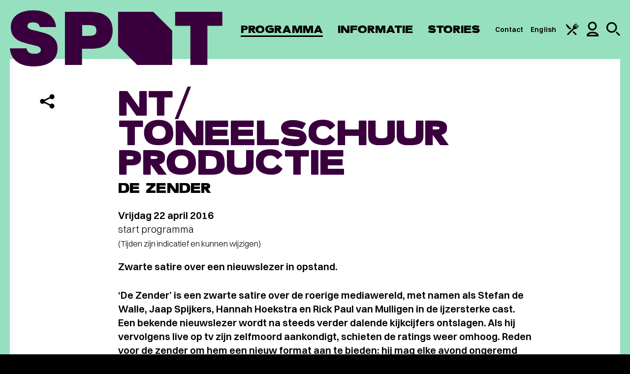

--- FILE ---
content_type: text/html; charset=UTF-8
request_url: https://www.spotgroningen.nl/programma/nt-toneelschuur-productie/
body_size: 44971
content:
<!DOCTYPE html><html class=" no-js" lang="nl" data-tw-presale><head> <meta charset="UTF-8"> <meta name="viewport" content="width=device-width, minimum-scale=1.0, initial-scale=1.0"> <meta name="msapplication-config" content="/wp-content/themes/spotgroningen/favicon/browserconfig.xml"> <meta name="theme-color" content="#ffffff"><script>(function(w,d,s,l,i){w[l]=w[l]||[];w[l].push({'gtm.start':new Date().getTime(),event:'gtm.js'});var f=d.getElementsByTagName(s)[0],j=d.createElement(s),dl=l!='dataLayer'?'&l='+l:'';j.async=true;j.src='https://analytics.spotgroningen.nl/system.js?id='+i+dl;f.parentNode.insertBefore(j,f);})(window,document,'script','dataLayer','spot');</script><meta name="google-site-verification" content="24PEt2N6-Rzu4oYTDkc4231bTJ2lx8DyhVOEjUxyqSc"> <link rel="apple-touch-icon" sizes="180x180" href="/wp-content/themes/spotgroningen/favicon/apple-touch-icon.png"> <link rel="mask-icon" href="/wp-content/themes/spotgroningen/favicon/safari-pinned-tab.svg" color="#ffffff"> <link rel="manifest" href="/wp-content/themes/spotgroningen/favicon/manifest.json"><link rel="preconnect" href="https://www.youtube-nocookie.com"><link rel="preconnect" href="https://www.youtube.com"> <link rel="icon" type="image/svg+xml" href="[data-uri]"/> <style>html{font-family:sans-serif;-ms-text-size-adjust:100%;-webkit-text-size-adjust:100%}body{margin:0}article,aside,details,figcaption,figure,footer,header,hgroup,main,nav,section,summary{display:block}audio,video{display:inline-block;vertical-align:baseline}a{background:transparent}a:active,a:hover{outline:0}b,strong{font-weight:700}h1{font-size:2em;margin:.67em 0}img{border:0}figure{margin:1em 40px}button,input,optgroup,select,textarea{color:inherit;font:inherit;margin:0}input{line-height:normal}input[type=search]{-webkit-appearance:none}input[type=search]::-webkit-search-cancel-button,input[type=search]::-webkit-search-decoration{-webkit-appearance:none}fieldset{border:1px solid silver;margin:0 2px;padding:.35em .625em .75em}legend{border:0;padding:0}textarea{overflow:auto}optgroup{font-weight:700}table{border-collapse:collapse;border-spacing:0}td,th{padding:0}:root{--foreground:58,0,62;--foreground-text:255,255,255;--background:151,224,191;--background-text:0,0,0;--darkest:58,0,62;--header:50px}*{-webkit-box-sizing:border-box;box-sizing:border-box}html{background:#000;overflow-y:scroll}html:has(body:not(.admin-bar)){--wp-admin--admin-bar--height:0px}body{background:rgb(var(--background));font:normal normal 300 16px/1.4 Switzer,Arial,sans-serif;-webkit-font-smoothing:antialiased;-moz-osx-font-smoothing:grayscale}a,body{color:#000}a{text-decoration:underline;text-underline-offset:4px;text-decoration-thickness:1px}:focus{outline:1px auto #000}.random-hero{display:none}.is-hidden{display:none!important}.sr-only{border:0;clip:rect(0,0,0,0);height:1px;margin:-1px;overflow:hidden;padding:0;position:absolute;width:1px}.snowfall-flakes{pointer-events:none!important}.symbols{position:absolute;visibility:hidden;z-index:-1}.container{position:relative}.wrap{margin:0 auto;max-width:1400px;padding:0 10px}.wrap--is-small{max-width:1320px}.wrap--has-no-padding{max-width:1360px;padding:0!important}.wrap--has-margin-top{margin-top:100px}.has-slant>:last-child{overflow:hidden;position:relative}.has-slant>:last-child:after{background:rgb(var(--background));-webkit-backface-visibility:hidden;backface-visibility:hidden;bottom:-1px;content:"";height:0;padding:0 0 25%;pointer-events:none;position:absolute;right:-1px;-webkit-transform:rotate(45deg) translate(70%);-ms-transform:rotate(45deg) translate(70%);transform:rotate(45deg) translate(70%);width:25%;z-index:1}.header{background:rgb(var(--background));color:rgb(var(--background-text));height:var(--header);left:0;position:fixed;top:0;width:100%;z-index:10}.admin-bar .header{top:46px}.header__wrap{-webkit-box-align:center;-ms-flex-align:center;align-items:center;display:-webkit-box;display:-ms-flexbox;display:flex;-webkit-box-orient:horizontal;-webkit-box-direction:normal;-ms-flex-direction:row;flex-direction:row;height:var(--header);-webkit-box-pack:justify;-ms-flex-pack:justify;justify-content:space-between;margin:0 auto;max-width:1440px;padding:0 10px;width:100%}.header__branding{margin:0}.header__link{color:currentColor;display:block;height:34px;text-decoration:none}.header__link:focus .header__logo{outline:1px auto #000}.header__logo{fill:rgb(var(--foreground));height:34px;position:relative;width:129px;z-index:11}.header__skip{background:#000;color:#fff;left:0;position:absolute;padding:.5em 1em;text-decoration:none;top:-40px;z-index:100}.header__skip:focus{top:0}.navigation{color:rgb(var(--background-text))}.navigation,.navigation__list{-webkit-box-align:center;-ms-flex-align:center;align-items:center;display:-webkit-box;display:-ms-flexbox;display:flex;-webkit-box-orient:horizontal;-webkit-box-direction:normal;-ms-flex-direction:row;flex-direction:row}.navigation__list{list-style:none;margin:0;padding:0;position:relative;z-index:1}.navigation__item{display:inline;font-family:Eighties,Arial,sans-serif;font-size:22px;font-weight:400;letter-spacing:.1px;line-height:1;margin:0 20px 0 0;position:relative;text-transform:uppercase}.navigation__item--is-ancestor:after,.navigation__item--is-current:after,.navigation__item--is-parent:after{background:currentColor;bottom:0;content:"";height:3px;left:0;position:absolute;width:100%}.navigation__link{color:currentColor;text-decoration:none}.navigation__icon--is-arrangement{height:23px;width:24px}.navigation__icon--is-profile{height:26px;width:20px}.navigation__icon--is-search{height:24px;width:24px}.navigation__list--is-service .navigation__item{font-family:Switzer,Arial,sans-serif;font-size:12px!important;font-weight:600;margin:0 10px 0 0;text-transform:none}.navigation__list--is-service .navigation__item:after{bottom:-7px;height:2px}.navigation__list--is-service .navigation__item:last-child{margin:0}.service__profile,.service__search{display:none}.service__profile{-webkit-box-orient:vertical;-webkit-box-direction:normal;-ms-flex-direction:column;flex-direction:column;gap:28px}.service__profile__link{color:currentColor;font-family:Eighties,Arial,sans-serif;font-size:28px;font-weight:400;letter-spacing:.1px;line-height:.6;text-transform:uppercase}.service__profile__link--is-logged-in{opacity:.4}.service__profile__link--is-shopping-basket span{-webkit-box-align:center;-ms-flex-align:center;align-items:center;background:rgb(var(--foreground));border-radius:50%;color:rgb(var(--foreground-text));float:right;height:1.5em;-webkit-box-pack:center;-ms-flex-pack:center;justify-content:center;margin:.125em 0 0 .5em;width:1.5em}.has-open-profile .service,.has-open-profile .service__profile,.has-open-search .service,.service__profile__link--is-shopping-basket span{display:-webkit-box;display:-ms-flexbox;display:flex}.has-open-search .service__search{display:block}.overlay{-webkit-box-align:center;-ms-flex-align:center;align-items:center;background:rgba(var(--background),.95);color:rgb(var(--background-text));display:none;height:100%;-webkit-box-orient:vertical;-webkit-box-direction:normal;-ms-flex-direction:column;flex-direction:column;-webkit-box-pack:center;-ms-flex-pack:center;justify-content:center;left:0;padding:80px 20px 0;position:fixed;top:0;width:100%;z-index:10}.admin-bar .overlay{height:-webkit-calc(100% - 46px);height:calc(100% - 46px);top:46px}.overlay a:focus,.overlay button:focus,.overlay input:focus~span{outline:1px auto #000}.overlay__close{-webkit-appearance:none;-moz-appearance:none;appearance:none;background:none;border:0;cursor:pointer;padding:0;position:absolute;right:22px;top:16px}.overlay__close svg{display:block;height:26px;fill:currentColor;width:26px}.overlay__button{background:rgb(var(--foreground));color:rgb(var(--background))}.search__wrap{display:-webkit-box;display:-ms-flexbox;display:flex;-webkit-box-orient:horizontal;-webkit-box-direction:normal;-ms-flex-direction:row;flex-direction:row;-ms-flex-wrap:wrap;flex-wrap:wrap}.search__input{background:transparent;border:0;border-bottom:2px solid rgb(var(--foreground));color:rgb(var(--background-text));-webkit-box-flex:1;-ms-flex-positive:1;flex-grow:1;font-size:17px;font-weight:300;margin:0 10px 0 0;padding:.5em;text-overflow:ellipsis;width:212px}.search__input::-webkit-input-placeholder{color:currentColor;opacity:.5}.search__input::-ms-input-placeholder{color:currentColor;opacity:.5}.search__input::-moz-placeholder{color:currentColor;opacity:.5}.main{counter-reset:a;min-height:50vh;padding-top:100px}.main--is-festival{background:#fff;padding-top:0!important;position:relative;z-index:1}.main--is-festival:before{background:#fff;content:"";height:20px;left:0;position:absolute;top:-10px;width:100%}a[data-footnote]{cursor:pointer;text-decoration:none}a[data-footnote]:after{counter-increment:a;content:counter(a);cursor:pointer;font-size:14px;font-weight:500;position:relative;top:-6px}.footnote{background:rgba(var(--background),.1);display:none;margin:1em 0;padding:1em;position:relative}.footnote.is-active{display:block}.newsletter{margin:0 0 40px;position:relative}.newsletter a:focus,.newsletter button:focus,.newsletter input:focus,.newsletter input:focus~span{outline:1px auto #000}.newsletter__input{height:60px;position:relative}.newsletter__email,.newsletter__input{background:#fff;border:0;color:#000;-webkit-box-flex:1;-ms-flex-positive:1;flex-grow:1;font-size:18px;padding:1em}.newsletter__email::-webkit-input-placeholder,.newsletter__input::-webkit-input-placeholder{color:rgba(0,0,0,.55)}.newsletter__email::-ms-input-placeholder,.newsletter__input::-ms-input-placeholder{color:rgba(0,0,0,.55)}.newsletter__email::placeholder,.newsletter__input::placeholder{color:rgba(0,0,0,.55)}.newsletter__email{height:100%;left:0;padding-right:80px;position:absolute;top:0;width:100%}.newsletter__icon{fill:rgb(var(--background));height:30px;pointer-events:none;position:absolute;right:15px;top:15px;width:38px}.newsletter__toggle{display:none}.newsletter__toggle--is-open{display:block}.newsletter__name{display:-webkit-box;display:-ms-flexbox;display:flex;-webkit-box-orient:vertical;-webkit-box-direction:normal;-ms-flex-direction:column;flex-direction:column;margin:10px 0}.newsletter__name div:first-child{margin:0 0 10px}.newsletter__name div{-webkit-box-flex:1;-ms-flex-positive:1;flex-grow:1;position:relative}.newsletter__name input{width:100%}.newsletter__input,.newsletter__name{position:relative}.newsletter__input label,.newsletter__name label{color:rgba(0,0,0,.55);font-size:18px;left:18px;position:absolute;pointer-events:none;top:1em;z-index:1}.newsletter__input label:has(+.has-input),.newsletter__name label:has(+.has-input){font-size:12px;top:4px}.newsletter__wrap{background:#fff;color:#000;padding:30px 20px}.newsletter__options{border:0;margin:0;padding:0}.newsletter__options legend{display:none}.newsletter__option span{background:#f0f3f4;color:#000;display:inline-block;font-size:18px;margin:0 4px 8px 0;padding:.7em;position:relative}.newsletter__option input:checked~span{background:#000;color:#fff}.newsletter__option input:checked~span:before{border-color:#fff}.newsletter__option input:checked~svg{fill:#fff;left:16px;top:17px}.newsletter__agreement{font-size:14px;margin:20px 0}.newsletter__agreement span{display:block;padding:0 0 0 42px;position:relative}.newsletter__agreement span:before{left:12px;position:absolute;top:0}.newsletter__checkbox{display:inline-block;position:relative}.newsletter__checkbox input{opacity:0;position:absolute}.newsletter__checkbox svg{display:none;fill:#000;height:11px;position:absolute;left:16px;top:2px;width:10px;z-index:1}.newsletter__checkbox span:before{border:3px solid #000;content:"";display:inline-block;height:10px;margin:0 8px -1px 0;width:10px}.newsletter__checkbox input:checked~svg{display:block}.newsletter__button{background:none;border:0;cursor:pointer;height:30px;outline:0;position:absolute;right:15px;top:15px;width:38px}.newsletter__submit{background:#000;color:#fff;cursor:pointer;display:inline-block;font-size:20px;font-weight:900;outline:none;margin:0 10px 0 0;padding:.75em 1.5em;text-transform:uppercase}.newsletter__submit[disabled]{cursor:not-allowed;opacity:.75}.newsletter__password{opacity:0;pointer-events:none;position:absolute;top:-9999px}.newsletter__error,.newsletter__status{display:block;margin-top:20px}.newsletter__error{color:red}.social{display:-webkit-box;display:-ms-flexbox;display:flex;-webkit-box-orient:horizontal;-webkit-box-direction:normal;-ms-flex-direction:row;flex-direction:row;list-style:none;margin:0;min-width:400px;padding:0}.social__item{position:relative;text-align:center;width:66px}.social__link,.social__toggle{-webkit-appearance:none;-moz-appearance:none;appearance:none;background:none;border:0;color:rgb(var(--background-text));cursor:pointer;display:inline-block;padding:20px 0;position:relative;text-decoration:none;width:100%}.social__icon{fill:currentColor}.social__icon+svg{fill:currentColor;height:12px;left:50%;margin:0 0 0 -9px;position:absolute;top:75px;width:18px}.social__icon--is-facebook{height:42px;width:19px}.social__icon--is-instagram{height:44px;width:45px}.social__icon--is-twitter{height:39px;width:44px}.social__icon--is-email,.social__icon--is-spotify,.social__icon--is-whatsapp{height:44px;width:45px}.social__sub{background:#fff;color:#000;display:none;list-style:none;margin:10px 0 0;padding:20px;position:relative;text-align:left;width:300px;z-index:1}.social__sub:before{border:solid transparent;border-color:hsla(0,0%,100%,0);border-bottom-color:#fff;border-width:20px;bottom:100%;content:"";height:0;left:0;margin-left:18px;position:absolute;pointer-events:none;width:0}.social__sub li{-webkit-box-align:center;-ms-flex-align:center;align-items:center;display:-webkit-box;display:-ms-flexbox;display:flex;gap:10px;padding:10px 0}.social__sub svg{color:rgb(var(--background));fill:currentColor;-ms-flex-negative:0;flex-shrink:0;height:26px;width:26px}.social__sub a{font-size:18px;font-weight:600;text-decoration:underline}.social__toggle--is-open+.social__sub{display:block}.footer{background:rgb(var(--background));color:rgb(var(--background-text));overflow:hidden}.footer,.footer__columns{position:relative;z-index:1}.footer__columns{margin-top:60px}.footer__columns .newsletter:after{background:rgba(0,0,0,.1);content:"";height:-webkit-calc(100% + 100px);height:calc(100% + 100px);left:0;margin:-20px;position:absolute;top:-40px;width:-webkit-calc(100% + 40px);width:calc(100% + 40px);z-index:-1}.footer__columns h2{font-size:20px;font-weight:900;margin:0 0 20px;text-transform:uppercase}.footer__columns h2 span{font-weight:300}.footer__socials{margin-top:60px}.footer__service{background:#000;color:#fff;margin:40px 0 0;padding:40px 0;position:relative;z-index:1}.footer__service:only-child{margin:0}.footer__service__wrap{text-align:center}.footer__service__wrap div{font-size:20px}.footer__service__wrap span{display:block;margin:0 0 10px}.footer__service__wrap ul{font-size:16px;font-weight:300;list-style:none;margin:20px 0 0;padding:0;opacity:.8}.footer__service__wrap li{display:inline-block;margin:0 0 0 1.5em}.footer__service__wrap a{color:currentColor}.about__item{display:-webkit-box;display:-ms-flexbox;display:flex;-webkit-box-orient:vertical;-webkit-box-direction:normal;-ms-flex-direction:column;flex-direction:column;margin:0;position:relative}.about__item:nth-child(odd){background:rgba(var(--foreground),.1)}.about__item .button,.about__item .event__cta,.about__item .event__status,.about__item .info__filter,.about__item .overlay__button{background:rgb(var(--foreground));color:rgb(var(--foreground-text))}.about__content{padding:40px 20px}.layout--is-text .about__content h2{font-size:38px;line-height:36px;margin:0 0 10px}.about__media{-ms-flex-negative:0;flex-shrink:0;height:0;margin:0 0 80px;padding:0 0 63.4920635%;position:relative}.about__image{position:absolute;z-index:1}.about__shape{background:rgb(var(--foreground));border:5px solid currentColor;color:rgb(var(--background));content:"";pointer-events:none;position:absolute}img+img+.about__shape{display:none}.about__shape:before{border-top:5px solid currentColor;left:0;top:19px}.about__shape:after,.about__shape:before{content:"";height:60px;-webkit-transform:rotate(-45deg);-ms-transform:rotate(-45deg);transform:rotate(-45deg);position:absolute;width:90px}.about__shape:after{border-bottom:5px solid currentColor;bottom:19px;right:0}.about__image,.about__shape{-webkit-clip-path:polygon(60px 0,100% 0,100% -webkit-calc(100% - 60px),-webkit-calc(100% - 60px) 100%,0 100%,0 60px);clip-path:polygon(60px 0,100% 0,100% calc(100% - 60px),calc(100% - 60px) 100%,0 100%,0 60px);height:100%;width:-webkit-calc(100% - 30px);width:calc(100% - 30px)}.about__item:nth-child(odd) .about__shape{color:transparent!important;z-index:0}.about__item:nth-child(odd) .about__image,.about__item:nth-child(odd) .about__shape{left:0;top:0}.about__item:nth-child(odd) .about__image+.about__image,.about__item:nth-child(odd) .has-1 .about__image{left:30px;top:30px}.about__item:nth-child(2n) .about__shape{background:transparent!important;z-index:2}.about__item:nth-child(2n) .about__image{left:30px;top:30px}.about__item:nth-child(2n) .about__image+.about__image,.about__item:nth-child(2n) .about__shape{left:0;top:0}.advent__wrap{counter-reset:b;display:-webkit-box;display:-ms-flexbox;display:flex;-webkit-box-orient:horizontal;-webkit-box-direction:normal;-ms-flex-direction:row;flex-direction:row;-ms-flex-wrap:wrap;flex-wrap:wrap}.advent__button{-webkit-appearance:none;-moz-appearance:none;appearance:none;background:#f0f3f4;border:0;cursor:pointer;display:block;height:0;outline:0;padding:0 0 20%;position:relative;width:20%}.advent__button figure{height:100%;margin:0;padding:0;position:absolute;-webkit-transition:all .3s ease;transition:all .3s ease;-webkit-transform-origin:left;-ms-transform-origin:left;transform-origin:left;width:100%}.advent__button figure:after{content:counter(b);counter-increment:b;font-family:Eighties,Arial,sans-serif;font-size:60px;left:50%;margin:0;position:absolute;text-shadow:0 0 15px #fff;top:50%;-webkit-transform:translate(-50%,-50%);-ms-transform:translate(-50%,-50%);transform:translate(-50%,-50%);z-index:10}.advent__button:disabled{opacity:.5;pointer-events:none}.advent__button img{-webkit-user-select:none;-moz-user-select:none;-ms-user-select:none;user-select:none}.advent__button.is-open figure,.no-touch .advent__button:hover figure{-webkit-transform:perspective(1200px) translateZ(0) translateX(0) translateY(0) rotateY(-45deg);transform:perspective(1200px) translateZ(0) translateX(0) translateY(0) rotateY(-45deg)}.advent__modal{-webkit-box-align:safe center;-ms-flex-align:safe center;align-items:safe center;background:rgba(0,0,0,.5);display:none;height:100vh;-webkit-box-pack:safe center;-ms-flex-pack:safe center;justify-content:safe center;left:0;overflow:auto;overscroll-behavior:contain;padding:20px;position:fixed;top:0;width:100%;z-index:9999}.advent__modal.is-open{display:-webkit-box;display:-ms-flexbox;display:flex}.admin-bar .advent__modal{height:-webkit-calc(100vh - 46px);height:calc(100vh - 46px);top:46px}.advent__modal__wrap{background:#fff;-webkit-clip-path:polygon(40px 0,100% 0,100% -webkit-calc(100% - 40px),-webkit-calc(100% - 40px) 100%,0 100%,0 40px);clip-path:polygon(40px 0,100% 0,100% calc(100% - 40px),calc(100% - 40px) 100%,0 100%,0 40px);max-width:750px;overflow:hidden;padding:40px 60px;position:relative;width:100%}.advent__modal__wrap:has(figure){padding-top:240px}.advent__modal__wrap figure{background:#f0f3f4;height:200px;left:0;margin:0;padding:0;position:absolute;top:0;width:100%}.advent__modal__wrap article{margin:0}.advent__modal__close{-webkit-appearance:none;-moz-appearance:none;appearance:none;background:none;border:0;cursor:pointer;margin:0;padding:0;position:absolute;right:20px;top:20px}.advent__modal__close svg{height:26px;width:26px}.arrangements{background:#fff;margin:0 auto;max-width:1360px;position:relative;z-index:1}.arrangements:before{border-color:transparent;border-style:solid;border-top-color:#fff;border-width:40px 40px 0;content:"";height:0;left:50%;margin:0 0 0 -40px;position:absolute;top:0;width:0}.arrangements__item{font-size:17px;padding:60px 20px}.arrangements__item:first-child{padding-top:80px}.arrangements__item:nth-child(odd){background:rgba(var(--foreground),.1)}.arrangements__item h3{font-size:22px;font-weight:900;line-height:1;margin:0 0 10px;text-transform:uppercase;word-break:break-word}.arrangements__item p:first-child strong{font-size:28px;line-height:1}.arrangements__item p{margin:10px 0 1em}.arrangements__item a{color:currentColor;text-decoration:underline}.arrangements__item .button,.arrangements__item .event__cta,.arrangements__item .event__status,.arrangements__item .info__filter,.arrangements__item .overlay__button{background:#000;color:#fff;text-decoration:none}.arrangements__media{background:#f0f3f4;height:320px;margin:0 0 20px;padding:0;position:relative;width:100%}.arrangements__content h2{font-size:1em;margin:0}.arrangements__upsell{margin:0 -10px}.arrangements__upsell__item{border-top:4px solid #e7ecef;display:-webkit-box;display:-ms-flexbox;display:flex;-webkit-box-orient:horizontal;-webkit-box-direction:normal;-ms-flex-direction:row;flex-direction:row;margin:0 0 40px;position:relative}.arrangements__upsell__item:last-child{margin:0}.arrangements__upsell__item svg{-ms-flex-item-align:center;align-self:center;-ms-flex-negative:0;flex-shrink:0;height:18px;width:40px}.arrangements__upsell__media{background:#f0f3f4;-ms-flex-negative:0;flex-shrink:0;margin:0;min-height:140px;padding:0;position:relative;width:60px}.arrangements__upsell__content{font-size:17px;padding:10px 20px}.arrangements__menu{padding:0 0 60px}.arrangements__menu__wrap{background:#f0f3f4;margin:0 0 60px;padding:60px 20px 0}.arrangements__menu__wrap.is-mix{background:#e0dcd7;color:#40505e}.arrangements__menu__wrap.is-muze{background:#242460;color:#fff}.arrangements__menu__wrap.is-muze .arrangements__menu__section{border-top:4px solid hsla(0,0%,100%,.1)}.arrangements__menu__wrap.is-muze .arrangements__menu__footer{background:hsla(0,0%,100%,.1)}.arrangements__menu__wrap.is-muze .arrangements__menu__footer svg{fill:#fff}.arrangements__menu__wrap>svg{display:block;margin:0 auto;max-width:100%}.arrangements__menu__wrap h2{font-family:Eighties,Arial,sans-serif;font-size:40px;font-weight:400;letter-spacing:.1px;line-height:.6;margin:60px 0 0;padding:0 20px 40px;text-align:center;text-transform:uppercase}.arrangements__menu__wrap footer{background:rgba(0,0,0,.1)}.arrangements__menu__section{border-top:4px solid rgba(0,0,0,.1);max-width:1060px;margin:0 auto 50px;padding:20px 0 0}.arrangements__menu__section h3{-webkit-column-span:all;column-span:all;font-size:17px;font-weight:900;margin:0 0 40px;text-align:center;text-transform:uppercase}.arrangements__menu__item{-webkit-column-break-inside:avoid;break-inside:avoid;font-size:18px;margin:0 0 40px;padding:0 40px 0 0;position:relative}.arrangements__menu__item h4{font-family:Eighties,Arial,sans-serif;font-size:28px;font-weight:400;letter-spacing:.1px;line-height:.6;margin:0 0 7px;text-transform:uppercase}.arrangements__menu__item h4 svg{margin:0 0 0 10px;position:relative;top:2px}.arrangements__menu__item p{margin:0}.arrangements__menu__item small{font-size:1em;text-transform:uppercase}.arrangements__menu__item small svg{height:24px;margin:0 6px -3px 0;width:24px}.arrangements__menu__item svg{-ms-flex-negative:0;flex-shrink:0;height:20px;width:20px}.arrangements__menu__item strong{font-weight:600;position:absolute;right:0;top:0}.arrangements__menu__footer{margin:0 -20px;padding:30px 20px}.arrangements__menu__info{font-size:17px;max-width:1060px;margin:0 auto}.arrangements__menu__info div{-webkit-column-break-inside:avoid;break-inside:avoid;display:-webkit-box;display:-ms-flexbox;display:flex}.arrangements__menu__info div+div{margin-top:20px}.arrangements__menu__info ul{list-style:none;margin:0;padding:0}.arrangements__menu__info li{-webkit-box-align:center;-ms-flex-align:center;align-items:center;display:-webkit-box;display:-ms-flexbox;display:flex;margin:0 0 10px}.arrangements__menu__info p{margin:0 0 1em}.arrangements__menu__info svg{-ms-flex-negative:0;flex-shrink:0;height:30px;margin:0 10px 0 0;width:30px}.arrangements__calendar{margin:30px auto 60px!important}.arrangements__calendar .flatpickr-calendar{background:rgb(var(--foreground))}.arrangements__calendar .flatpickr-calendar,.arrangements__calendar .flatpickr-innerContainer{padding:0;width:100%}.arrangements__calendar .flatpickr-innerContainer,.arrangements__calendar .flatpickr-months{max-width:720px;margin:0 auto;padding:0 20px}.arrangements__calendar .flatpickr-months{padding:30px 20px}.arrangements__calendar .flatpickr-months .flatpickr-next-month,.arrangements__calendar .flatpickr-months .flatpickr-prev-month{color:#000;fill:unset;top:unset}.arrangements__calendar .flatpickr-months .flatpickr-current-month{color:#000;font-size:20px;font-weight:600;line-height:28px;text-transform:uppercase}.arrangements__calendar .flatpickr-months svg{height:17px!important;width:26px!important}.arrangements__calendar .dayContainer{padding:10px 0 30px}.arrangements__calendar .dayContainer,.arrangements__calendar .flatpickr-weekdaycontainer{gap:16px}.arrangements__calendar .flatpickr-weekday{opacity:.7;color:rgb(var(--foreground-text));font-weight:600;text-transform:lowercase}.arrangements__calendar .flatpickr-day,.arrangements__calendar .flatpickr-weekday{font-size:17px;width:-webkit-calc(14.2857143% - 16px);width:calc(14.2857143% - 16px)}.arrangements__calendar .flatpickr-days{overflow:visible}.arrangements__calendar .flatpickr-day{-webkit-box-align:center;-ms-flex-align:center;align-items:center;background:none!important;color:#000;display:-webkit-box;display:-ms-flexbox;display:flex;font-weight:600;height:40px;line-height:1;max-width:unset;position:relative}.arrangements__calendar .flatpickr-day:after{background:#fff;border-radius:50%;content:"";height:40px;position:absolute;width:40px;z-index:-1}.arrangements__calendar .flatpickr-day.disabled{color:#000;font-weight:400;opacity:1!important;pointer-events:none}.arrangements__calendar .flatpickr-day.disabled:after{display:none}.arrangements__calendar .flatpickr-day.selected{color:#000}.arrangements__calendar .flatpickr-day.nextMonthDay.disabled,.arrangements__calendar .flatpickr-day.prevMonthDay.disabled,.arrangements__calendar .flatpickr-day.today,.arrangements__calendar .flatpickr-day.today.disabled,.arrangements__calendar .flatpickr-day.today.selected{color:#fff}.arrangements__calendar .flatpickr-day.today.disabled:after,.arrangements__calendar .flatpickr-day.today.selected:after,.arrangements__calendar .flatpickr-day.today:after{background:#000!important;display:block}.arrangements__calendar input{display:none}.arrangements__modal{-webkit-box-align:safe center;-ms-flex-align:safe center;align-items:safe center;background:rgba(var(--foreground),.95);display:none;height:100vh;-webkit-box-pack:safe center;-ms-flex-pack:safe center;justify-content:safe center;left:0;overflow:auto;overscroll-behavior:contain;padding:20px;position:fixed;top:0;width:100%;z-index:9999}.arrangements__modal.is-open{display:-webkit-box;display:-ms-flexbox;display:flex}.admin-bar .arrangements__modal{height:-webkit-calc(100vh - 46px);height:calc(100vh - 46px);top:46px}.arrangements__modal__wrap{background:#fff;-webkit-clip-path:polygon(80px 0,100% 0,100% -webkit-calc(100% - 80px),-webkit-calc(100% - 80px) 100%,0 100%,0 80px);clip-path:polygon(80px 0,100% 0,100% calc(100% - 80px),calc(100% - 80px) 100%,0 100%,0 80px);max-width:710px;overflow:hidden;padding:100px 30px 60px;position:relative;width:100%}.arrangements__modal__wrap h2{font-size:38px!important;margin:0!important}.arrangements__modal__wrap p{margin:1em 0!important}.arrangements__modal__wrap p a{font-weight:600}.arrangements__modal__close{-webkit-appearance:none;-moz-appearance:none;appearance:none;background:none;border:0;color:rgb(var(--foreground-text));cursor:pointer;margin:0;padding:0;position:absolute;right:20px;top:20px}.arrangements__modal__close svg{fill:currentColor;height:26px;width:26px}.arrangements__list{font-size:18px}.arrangements__list__wrap{display:none}.arrangements__list__filter{-webkit-box-align:center;-ms-flex-align:center;align-items:center;display:-webkit-box;display:-ms-flexbox;display:flex;margin:30px 0 60px;position:relative}.arrangements__list__filter input{background:rgba(var(--foreground),.1);border:0;border-bottom:4px solid rgb(var(--foreground));-webkit-box-flex:1;-ms-flex-positive:1;flex-grow:1;margin:0;padding:17px;width:200px}.arrangements__list__filter svg{height:30px;-ms-flex-negative:0;flex-shrink:0;position:absolute;right:17px;width:30px}.arrangements__list__month{margin:0 0 60px}.arrangements__list__month:last-child{margin:0}.arrangements__list__month h3{border-bottom:4px solid #f0f3f4;font-family:Eighties,Arial,sans-serif;font-size:28px;font-weight:400;letter-spacing:.1px;line-height:1;margin:0;padding:0 0 5px;text-transform:uppercase}.arrangements__list__item{-webkit-box-align:center;-ms-flex-align:center;align-items:center;display:-webkit-box;display:-ms-flexbox;display:flex;margin:10px 0}.arrangements__list__item time{background:#f0f3f4;color:#000;-ms-flex-negative:0;flex-shrink:0;font-size:20px;font-weight:900;line-height:1;text-transform:uppercase;margin:0 12px 0 0;padding:20px 12px;text-align:center;width:117px}.arrangements__list__item a{color:currentColor;text-decoration:none}.arrangements__list__item small{background:#3f00ab;color:#fff;display:inline-block;font-size:14px;font-weight:900;margin:0 0 0 10px;padding:.25em .5em}.button,.event__cta,.event__status,.info__filter,.overlay__button{-webkit-appearance:none;-moz-appearance:none;appearance:none;border:0;cursor:pointer;display:inline-block;font-size:20px;font-weight:900;margin:0;padding:.695rem 1rem;text-align:center;text-decoration:none;text-transform:uppercase;-webkit-transition:opacity .3s ease;transition:opacity .3s ease;will-change:opacity}.button--is-black{background:#000;color:#fff!important}.button--is-theme{background:rgb(var(--background));color:rgb(var(--background-text))}.button--is-loading{opacity:.5}.button[disabled],.event__cta[disabled],.event__status[disabled],.info__filter[disabled],.overlay__button[disabled]{cursor:not-allowed}.content{-webkit-box-align:start;-ms-flex-align:start;align-items:flex-start;background:#fff;color:#000;display:-webkit-box;display:-ms-flexbox;display:flex;-webkit-box-orient:vertical;-webkit-box-direction:normal;-ms-flex-direction:column;flex-direction:column;position:relative;z-index:1}.content--is-taxonomy{background:rgb(var(--foreground));color:rgb(var(--foreground-text))}.content--is-membership{background:#fff;color:#000}.content--is-event{color:#000}.content--is-arrangement:after,.content--is-membership:after,.content--is-taxonomy:after{border-color:transparent;border-style:solid;border-top-color:rgb(var(--foreground));border-width:40px 40px 0;content:"";height:0;left:50%;margin:0 0 0 -40px;position:absolute;top:100%;width:0}.content--is-arrangement:after,.content--is-membership:after{border-top-color:#fff}.content--has-arrangements{padding-top:40px}.content--has-arrangements:before{border-color:transparent;border-style:solid;border-top-color:rgb(var(--background));border-width:40px 40px 0;content:"";height:0;left:50%;margin:0 0 0 -40px;position:absolute;top:0;width:0}.content__article{padding:30px 20px;position:relative;width:100%}.content__article--is-last{-webkit-box-ordinal-group:4;-ms-flex-order:3;order:3}.content__aside{margin:0;-webkit-box-ordinal-group:3;-ms-flex-order:2;order:2;padding:0 20px;position:static;width:100%}.cookie{background:rgb(var(--foreground));bottom:0;color:rgb(var(--foreground-text));display:none;font-size:14px;left:0;padding:20px;position:fixed;width:100%;z-index:100}.cookie__toggle{-webkit-appearance:none;-moz-appearance:none;appearance:none;background:rgba(0,0,0,.55);border:0;border-radius:50%;bottom:10px;cursor:pointer;height:50px;padding:0;position:fixed;right:10px;width:50px;z-index:9}.cookie__toggle svg{display:block;height:100%;padding:20%;width:100%}.cookie__choices{display:-webkit-box;display:-ms-flexbox;display:flex;-webkit-box-orient:vertical;-webkit-box-direction:normal;-ms-flex-direction:column;flex-direction:column}.cookie__content{max-width:730px}.cookie__content a{color:currentColor}.cookie__controls{display:-webkit-box;display:-ms-flexbox;display:flex;gap:30px}.cookie__refuse{-webkit-appearance:none;-moz-appearance:none;appearance:none;background:none;border:0;cursor:pointer;font-size:1em;margin:0;padding:0;text-decoration:underline;text-underline-offset:4px;text-decoration-thickness:1px}.cookie__accept{background:rgb(var(--background));color:rgb(var(--foreground))}.has-open-cookie .cookie{display:block}.destinations{padding:0;position:relative;font-size:17px}.destinations--is-themed{background:rgb(var(--foreground));padding:80px 20px 20px}.destinations--is-themed:before,.destinations.has-arrangements:after{border-color:transparent;border-style:solid;border-top-color:#fff;border-width:40px 40px 0;content:"";height:0;left:50%;margin:0 0 0 -40px;position:absolute;top:0;width:0}.destinations.has-arrangements:after{border-top-color:rgba(var(--foreground),.1)}.destinations--is-taxonomy{margin-top:80px}.destinations--is-news{margin-top:20px}.destinations--is-themed .destinations__content,.destinations--is-themed .destinations__title{color:rgb(var(--foreground-text))}.destinations--is-themed .destinations__caption{background:rgb(var(--background));color:rgb(var(--background-text))}.destinations__title{color:rgb(var(--background-text));font-size:28px;font-family:Eighties,Arial,sans-serif;font-weight:400;letter-spacing:.1px;line-height:1;margin:0 0 40px;text-align:center;text-transform:uppercase}.destinations__wrap{display:-webkit-box;display:-ms-flexbox;display:flex;-webkit-box-orient:vertical;-webkit-box-direction:normal;-ms-flex-direction:column;flex-direction:column;-ms-flex-wrap:wrap;flex-wrap:wrap;margin:0 0 40px}.destinations__item{margin:0 0 40px}.destinations__link{display:block;text-decoration:none}.destinations__figure{background:rgba(0,0,0,.2);height:260px;margin:0 0 10px;padding:0;position:relative}.destinations__caption{background:rgb(var(--background));bottom:4px;font-size:16px;font-weight:900;left:4px;padding:5px;position:absolute;z-index:1}.destinations__caption,.destinations__content{color:rgb(var(--background-text))}.destinations__content h2,.destinations__content h3{font-family:Eighties,Arial,sans-serif;font-size:32px;font-weight:400;letter-spacing:.1px;line-height:.6;margin:0;text-transform:uppercase;word-break:break-word}.destinations__content h2+p,.destinations__content h3+p{margin:10px 0 0}.destinations__content time{font-size:16px;font-weight:900}.destinations__content span,.destinations__content time{display:inline-block;margin:0 5px 10px 0;opacity:.6}.destinations__content p{margin:0}.event__header--is-mobile{display:block;-webkit-box-ordinal-group:2;-ms-flex-order:1;order:1;margin:0!important;padding:20px 20px 0}.event__header--is-desktop{display:none}.event__i18n{color:rgba(0,0,0,.55);font-family:Eighties,Arial,sans-serif;font-size:22px;font-weight:400;letter-spacing:.1px;line-height:.6;max-width:730px;margin:0 auto 30px}.event__i18n__button{-webkit-appearance:none;-moz-appearance:none;appearance:none;background:transparent;border:0;color:currentColor;cursor:pointer;margin:0;padding:0;text-transform:uppercase}.event__i18n__button--is-active{color:#000}.event__language{display:none}.event__language--is-active{display:block}.event__language .layout--is-text:first-child p:first-child{font-weight:600}.event__timetable{list-style:none;margin:0;padding:0}.event__timetable~p{font-weight:600;margin-top:1em!important}.event__timetable li{margin:0}.event__timetable strong{font-weight:900}.event__cta{background:rgb(var(--foreground));color:rgb(var(--foreground-text))}.event__cta,.event__status{display:block;line-height:1;margin:0;padding:1em}.event__status{background:transparent;color:#000}.event__presale{display:-webkit-box;display:-ms-flexbox;display:flex;font-size:17px;gap:10px;margin:10px 0 0}.event__presale svg{color:rgb(var(--foreground));-ms-flex-negative:0;flex-shrink:0;height:27px;width:28px}.event__presale a{text-decoration:underline}.event__pricing{margin:20px 0 0}.event__pricing:last-child>div:last-of-type{border-bottom:3px solid rgb(var(--foreground));padding:0 0 20px}.event__pricing>div{border-bottom:3px solid #f0f3f4;padding:0 0 10px}.event__pricing>div:last-of-type{border-bottom:0}.event__pricing__item{-webkit-box-align:center;-ms-flex-align:center;align-items:center;display:-webkit-box;display:-ms-flexbox;display:flex;-webkit-box-orient:horizontal;-webkit-box-direction:normal;-ms-flex-direction:row;flex-direction:row;-ms-flex-wrap:wrap;flex-wrap:wrap;font-size:17px;-webkit-box-pack:justify;-ms-flex-pack:justify;justify-content:space-between;width:100%}.event__pricing__item+.event__pricing__item{margin-top:10px}.event__pricing__item--is-extra,.event__pricing__soldout{font-size:14px}.event__pricing__item--is-extra,.event__pricing__item--is-soldout span{opacity:.4}.event__pricing__text{display:none}.event__pricing__text--is-active{display:inline}.event__waitlist{display:block;margin:10px 0 -10px;text-align:center}.event__waitlist--is-hidden{display:none}.event__restaurant,.event__updates{-webkit-box-align:start;-ms-flex-align:start;align-items:flex-start;background:rgba(var(--foreground),.1);border-bottom:3px solid rgb(var(--foreground));display:-webkit-box;display:-ms-flexbox;display:flex;gap:10px;margin:10px 0 0;padding:18px 12px;text-align:left;text-decoration:none}.event__restaurant p,.event__updates p{cursor:pointer;font-size:17px;margin:0}.event__restaurant small,.event__updates small{display:block;font-size:16px;margin:10px 0 0}.event__restaurant strong,.event__updates strong{font-weight:600;text-decoration:underline}.event__restaurant p a,.event__updates p a{color:currentColor;text-decoration:underline}.event__restaurant svg,.event__updates svg{color:rgb(var(--darkest));-ms-flex-negative:0;flex-shrink:0;height:30px;width:30px}.event__updates{background:rgb(var(--foreground));border:0;margin:20px 0 0}.event__updates,.event__updates svg{color:rgb(var(--foreground-text))}.event__cta[disabled],strong.event__status{background:#f0f3f4!important;color:#000!important;cursor:default!important}.featured{background:#fff;margin:0 auto;max-width:1360px;padding:40px 0;position:relative;z-index:1}.featured:before{border-color:transparent;border-style:solid;border-top-color:rgb(var(--background));border-width:40px 40px 0;content:"";height:0;left:50%;margin:0 0 0 -40px;position:absolute;top:0;width:0}.featured--is-taxonomy{max-width:1280px;padding-top:80px!important}.featured--is-singular:before,.featured--is-taxonomy:before{display:none}.featured__title{color:var(--darkest);display:block;font-family:Eighties,Arial,sans-serif;font-size:28px;font-weight:400;letter-spacing:.1px;line-height:1;margin:40px 0;text-align:center;text-transform:uppercase}.festival{background:#fff;padding-top:125%}.festival__header{background:#000;height:0;padding-bottom:125%;position:fixed;width:100%;top:0}.admin-bar .festival__header{top:46px}.festival__header__wrap{-webkit-box-align:center;-ms-flex-align:center;align-items:center;display:-webkit-box;display:-ms-flexbox;display:flex;height:100%;-webkit-box-pack:center;-ms-flex-pack:center;justify-content:center;margin:0;position:absolute;width:100%}.festival__header__link{display:block;position:relative;text-decoration:none;z-index:1}.festival__header__link--is-small{position:absolute;right:20px;top:20px}.festival__header__link h1{display:none}.festival__header__link svg{display:block;height:100%;position:absolute;width:100%}.festival__header__image{overflow:hidden;-webkit-transform:translateZ(0) scale(1.1);transform:translateZ(0) scale(1.1)}.festival__header__site{left:20px;position:absolute;top:20px}.festival__header__site svg{height:30px;width:120px}.festival__nav{background:#fff;position:-webkit-sticky;position:sticky;top:0;z-index:9}.ie11 .festival__nav{position:relative}.admin-bar .festival__nav{top:46px}.festival__nav__open{-webkit-appearance:none;-moz-appearance:none;appearance:none;background:none;border:0;cursor:pointer;padding:.938em 1em .938em 2.7em;position:relative}.festival__nav__open svg{fill:currentColor;height:32px;left:0;position:absolute;top:13px;width:32px}.festival__nav__open span{font-size:20px}.festival__nav__close{-webkit-appearance:none;-moz-appearance:none;appearance:none;background:none;border:0;cursor:pointer;display:none;margin:20px;padding:0;position:fixed;right:0;top:0;z-index:11}.admin-bar .festival__nav__close{top:46px}.festival__nav__close svg{fill:#fff;height:28px;width:28px}.festival__nav__list{display:none;list-style:none;margin:0;padding:0}.festival__nav__item{margin:5px 0;padding:10px;position:relative;text-align:center;width:100%}.festival__nav__link{color:currentColor;display:block;font-size:20px;text-decoration:none}.festival__tickets{display:none;font-weight:600;padding:40px 0;position:relative}.festival__tickets__content{-webkit-box-flex:1;-ms-flex-positive:1;flex-grow:1;font-size:17px}.festival__tickets__content p{margin:0 0 1em}.festival__tickets__cta{margin:20px 0 0}.festival__tickets__link,.festival__tickets__toggle{-webkit-appearance:none;-moz-appearance:none;appearance:none;border:0;cursor:pointer;font-size:20px;padding:.8em 1em;position:absolute;right:0;text-decoration:none;text-transform:uppercase;top:0}.festival__tickets__link strong,.festival__tickets__toggle strong{font-family:Eighties,Arial,sans-serif;font-size:30px;font-weight:400;letter-spacing:.1px;line-height:.6;margin:0 5px 0 0;text-transform:uppercase}.festival__tickets__link span,.festival__tickets__toggle span{display:none;font-weight:300}.festival__tickets__link svg,.festival__tickets__toggle svg{fill:currentColor;height:14px;margin:0 0 0 5px;width:18px}.festival__event{background:#f0f3f4;margin:0 0 20px}.festival__event:last-child{margin:0}.festival__event__link{display:block;text-decoration:none}.festival__event__figure{background:#f0f3f4;display:block;height:0;margin:0;padding:0 0 56.25%;position:relative;width:100%}.festival__event__content{padding:30px}.festival__event__content h2{font-family:Eighties,Arial,sans-serif;font-size:40px;font-weight:400;letter-spacing:.1px;line-height:.6;margin:0;text-transform:uppercase}.festival__event__content p{font-size:20px;margin:10px 0 0}.festival__cta{background:#000;color:#fff!important;margin-top:20px}.festival__blur{will-change:filter}.has-open-tickets .festival__tickets{display:-webkit-box;display:-ms-flexbox;display:flex}.has-open-tickets .festival__tickets__toggle svg{-webkit-transform:rotate(180deg);-ms-transform:rotate(180deg);transform:rotate(180deg)}.form .button,.form .event__cta,.form .event__status,.form .info__filter,.form .overlay__button{margin:0}.slot{background:#f0f3f4;padding:30px}.slot>label{font-weight:600}.option:first-of-type{margin-top:20px}.option>label{display:block;padding:0 0 0 30px;position:relative}.option input[type=radio]{display:inline-block;left:0;position:absolute;top:4px}.option input[type=radio]:checked~strong{font-weight:600!important}.option input[type=radio]:checked~small{display:none!important}.option input[type=radio]:checked~p{display:block!important;margin:0 0 20px!important}.option input[type=radio]+strong{font-weight:500}.option input[type=radio]~small{display:block}.option input[type=radio]~p{display:none}.option input[disabled],.option input[disabled]+span{opacity:.5}.is-user-details{padding-left:30px;margin:30px 0 20px!important}.is-user-details:last-child{margin-bottom:30px!important}.is-partner-details{padding-left:30px;margin:0 0 30px!important}.is-privacy{padding-left:30px;position:relative}.is-privacy input[type=checkbox]{display:inline-block;left:0;position:absolute;top:4px}.form-group{margin-bottom:30px}.form-group[hidden]{display:none}.form-control{background:#fff;border:0;margin:0;outline:0;padding:1em}.form-split .form-control{margin:0 0 15px;width:100%}.error-message{color:red}.gallery{background:rgba(var(--background),.95);-webkit-backdrop-filter:blur(5px);backdrop-filter:blur(5px);color:rgb(var(--background-text));visibility:hidden;height:100vh;left:0;position:fixed;top:0;width:100%;z-index:10}.admin-bar .gallery{height:-webkit-calc(100% - 46px);height:calc(100% - 46px);top:46px}.gallery__media__wrapper{height:100%;width:100%}.gallery__media{padding:40px}.gallery__image{background-size:contain!important;display:block;height:100%;margin:0 auto;max-width:1280px;-o-object-fit:contain!important;object-fit:contain!important;width:100%}.gallery__caption{padding:1em;text-align:center;width:100%}.gallery__close,.gallery__next,.gallery__prev{background:transparent;border:0;cursor:pointer;margin:0;padding:0;position:absolute;z-index:1}.gallery__next,.gallery__prev{margin-top:-28px;top:50%}.gallery__next svg,.gallery__prev svg{display:block;fill:currentColor;height:32px;padding:4px 0;width:32px}.gallery__prev{left:1em;-webkit-transform:rotate(180deg);-ms-transform:rotate(180deg);transform:rotate(180deg)}.gallery__next{right:1em}.gallery__close{right:1em;top:1em}.gallery__close svg{display:block;height:26px;fill:currentColor;width:26px}.has-open-gallery .gallery{visibility:visible}.hero{margin:0 0 -80px}.hero__wrap{height:0;overflow:hidden;padding:0 0 53.125%;position:relative;-webkit-transform:translateY(-webkit-calc(var(--scroll-top) * .4));-ms-transform:translateY(calc(var(--scroll-top) * .4));transform:translateY(calc(var(--scroll-top) * .4));will-change:transform}.hero__wrap--is-large{padding:0 0 112.5%}.hero__wrap:has(.hero__content){padding:0 0 112.5%}.hero__wrap:has(.hero__content):after{background:-webkit-gradient(linear,left bottom,left top,from(rgba(0,0,0,.5)),color-stop(50%,transparent));background:-webkit-linear-gradient(bottom,rgba(0,0,0,.5),transparent 50%);background:linear-gradient(0deg,rgba(0,0,0,.5),transparent 50%);content:"";height:100%;left:0;position:absolute;top:0;width:100%}.hero__content{bottom:100px;color:#fff;left:0;margin:0 auto;position:absolute;right:0;text-align:center;width:100%;z-index:10}.hero__content h1{font-family:Eighties,Arial,sans-serif;font-size:70px;font-weight:400;letter-spacing:.01px;line-height:.61875;margin:0 auto;max-width:1140px;text-transform:uppercase}.hero__content h1.is-long{font-size:50px}.hero__content p{font-size:17px;font-weight:700;line-height:24px;margin:10px 0 0}.hero__image,.hero__wrap{background:rgba(0,0,0,.1);-webkit-clip-path:polygon(100px 0,100% 0,100% 100%,0 100%,0 100px);clip-path:polygon(100px 0,100% 0,100% 100%,0 100%,0 100px);pointer-events:none}.hero__link{color:currentColor;height:100%;left:0;text-decoration:none;width:100%}.hero__404,.hero__link{position:absolute;top:0}.hero__404{height:50%;right:0;width:50%}.hero--is-404 .hero__image{background-position:0;-o-object-position:left center;object-position:left center}.highlight{margin:0 0 40px;max-width:1440px;position:relative}.highlight__wrap{-webkit-clip-path:polygon(25vw 0,100% 0,100% -webkit-calc(100% - 25vw),-webkit-calc(100% - 25vw) 100%,0 100%,0 25vw);clip-path:polygon(25vw 0,100% 0,100% calc(100% - 25vw),calc(100% - 25vw) 100%,0 100%,0 25vw);color:#3a003e;height:0;overflow:hidden;padding:0 0 138.66667%;position:relative;width:100%}.highlight__wrap__link{color:currentColor;display:block;text-decoration:none}.highlight__wrap__link,.highlight__wrap__link:before{height:100%;left:0;position:absolute;top:0;width:100%}.highlight__wrap__link:before{background-image:-webkit-gradient(linear,left bottom,left top,from(rgba(0,0,0,.6)),color-stop(50%,transparent));background-image:-webkit-linear-gradient(bottom,rgba(0,0,0,.6),transparent 50%);background-image:linear-gradient(0deg,rgba(0,0,0,.6),transparent 50%);content:"";z-index:2}.highlight__image,.highlight__media{-webkit-transform:translateY(-webkit-calc(var(--scroll-top) * .4));-ms-transform:translateY(calc(var(--scroll-top) * .4));transform:translateY(calc(var(--scroll-top) * .4));will-change:transform}.highlight__content{bottom:-12px;color:#fff;font-family:Eighties,Arial,sans-serif;font-weight:400;letter-spacing:.1px;left:0;line-height:.6;margin:0 auto;max-width:1320px;padding:0 20px;position:absolute;right:0;text-transform:uppercase;width:100%;z-index:2}.highlight__content time{display:inline-block;font-size:10.66666vw;font-weight:400}.highlight__content time:after{background:currentColor;content:"";height:3px;display:block;margin:5px 0;width:100%}.highlight__content h1{font-size:18.66666vw;font-weight:400;margin:0 0 10px}.highlight__content p{display:inline-block;font-size:7.46666vw;font-weight:400;margin:0;text-transform:uppercase}.highlight__content small{font-size:.6em}.highlight__content--is-long h1{font-size:15vw}.highlight__content__link{color:currentColor;display:block;text-decoration:none}.highlight__media{height:100%;left:50%;margin:0;padding:0;pointer-events:none;position:absolute;top:50%;width:100%}.highlight__media iframe{height:100%;opacity:0;-webkit-transition:opacity .5s ease;transition:opacity .5s ease;-webkit-transform:translate(-50%,-25%) scale(1.77);-ms-transform:translate(-50%,-25%) scale(1.77);transform:translate(-50%,-25%) scale(1.77);width:100%;will-change:opacity}.highlight__media iframe.is-playing{opacity:1}.info{display:-webkit-box;display:-ms-flexbox;display:flex;-webkit-box-direction:reverse;-ms-flex-direction:column-reverse;flex-direction:column-reverse;font-size:17px;margin:0 auto;padding:30px 20px 40px}.info,.info--is-festival{-webkit-box-orient:vertical}.info--is-festival{color:#000;-webkit-box-direction:normal;-ms-flex-direction:column;flex-direction:column}.info--is-festival .info__content{margin:0}.info--column-reverse{-webkit-box-orient:vertical;-webkit-box-direction:reverse;-ms-flex-direction:column-reverse;flex-direction:column-reverse}.info--column-reverse .info__content{margin:0 0 40px}.info__links{-webkit-box-flex:1;-ms-flex-positive:1;flex-grow:1}.info__filters{-webkit-box-align:center;-ms-flex-align:center;align-items:center;display:-webkit-box;display:-ms-flexbox;display:flex;-webkit-box-orient:horizontal;-webkit-box-direction:normal;-ms-flex-direction:row;flex-direction:row;-ms-flex-wrap:wrap;flex-wrap:wrap;font-weight:600;margin:0 0 60px}.info__filters span{display:none}.info__filter{background:rgb(var(--foreground));color:rgb(var(--background));font-size:16px;margin:.25em .5em .25em 0;opacity:.7;padding:.695em 1em}.info__filter--is-active,.info__filter:hover{opacity:1}.info__search{margin-top:8px;position:relative}.info__search input{background:transparent;border:0;border-bottom:2px solid currentColor;color:currentColor;font-size:18px;font-weight:600;outline:0;margin-left:40px;max-width:-webkit-calc(100% - 40px);max-width:calc(100% - 40px);padding:.5em 0;text-overflow:ellipsis;width:100%}.info__search input::-webkit-input-placeholder{color:currentColor;opacity:.5}.info__search input::-ms-input-placeholder{color:currentColor;opacity:.5}.info__search input::-moz-placeholder{color:currentColor;opacity:.5}.info__search svg{height:25px;left:0;position:absolute;top:.6em;width:25px}.info__item{margin:0 0 40px}.info__item h2{-webkit-box-align:center;-ms-flex-align:center;align-items:center;font-family:Eighties,Arial,sans-serif;font-size:28px;font-weight:400;letter-spacing:.1px;line-height:.6;margin:0 0 6px;text-transform:uppercase}.info__item p{margin:0}.info__item strong{display:inline-block;font-size:16px;font-weight:900;margin:5px 0 0}.info__item svg{fill:currentColor;height:20px;margin-left:12px;opacity:.7;-webkit-transition:opacity .3s ease;transition:opacity .3s ease;width:27px}.info__item__link{color:currentColor;display:inline-block;text-decoration:none}.info__item__link:hover svg{opacity:1}.info__content{margin-top:80px}.info__content h1{font-family:Eighties,Arial,sans-serif;font-size:50px;font-weight:400;letter-spacing:.1px;line-height:.6;margin:0 0 20px;text-transform:uppercase}.info__content strong{font-weight:400}.info__content p{margin:0 0 1em}.layout{margin:0 auto 30px;max-width:730px}.is-wide .layout{max-width:840px}.layout:last-child{margin-bottom:0}.layout--has-margin{margin:60px auto}.layout--is-wide{max-width:810px}.is-wide .layout--is-wide{max-width:1060px}.layout--is-text{font-size:17px;line-height:1.4}.layout--is-text:has(+.layout--is-highlights){margin-top:60px}.layout--is-text h1,.layout--is-text h2,.layout--is-text h3{font-family:Eighties,Arial,sans-serif;font-size:1em;font-weight:400;letter-spacing:.1px;line-height:.6;margin:0 0 1em;text-transform:uppercase;word-break:break-word}.layout--is-text h1 strong,.layout--is-text h2 strong,.layout--is-text h3 strong{font-weight:inherit}.layout--is-text h1 em,.layout--is-text h2 em,.layout--is-text h3 em{font-style:normal}.layout--is-text h1{font-size:48px;margin:0 0 20px}.content:not(.content--is-taxonomy) .is-wide>.layout--is-text h1:first-child{color:rgb(var(--darkest))}.layout--is-text h2,.layout--is-text h3{font-size:28px;margin:0 0 30px}.layout--is-text h1+h2{margin-top:-10px}.layout--is-text h4,.layout--is-text h5,.layout--is-text h6{font-size:1em;font-weight:600;margin:0 0 1em}.layout--is-text p+h1,.layout--is-text p+h2,.layout--is-text p+h3,.layout--is-text p+h4{margin-top:40px}.layout--is-text p{margin:0 0 1em}.layout--is-text p:last-child{margin:0}.layout--is-text p img{height:auto;margin:0 0 1em;max-width:100%}.layout--is-text b,.layout--is-text strong{font-weight:600}.layout--is-text a{color:currentColor}.layout--has-columns article{margin:0 0 30px}.layout__credits{font-size:14px;opacity:.4}.layout__review{display:-webkit-box;display:-ms-flexbox;display:flex;font-style:italic;gap:20px;margin:0 0 20px}.layout__review:last-child{margin:0}.layout__review svg{background:rgba(var(--foreground),.1);-ms-flex-negative:0;flex-shrink:0;padding:10px 8px 0;width:30px}.layout__activity{margin:0 0 20px}.layout__activity:last-child{margin:0}.layout__activity.has-icon{display:-webkit-box;display:-ms-flexbox;display:flex;-webkit-box-orient:horizontal;-webkit-box-direction:normal;-ms-flex-direction:row;flex-direction:row;gap:20px}.layout__activity.has-icon svg{background:rgba(var(--foreground),.1);-ms-flex-negative:0;flex-shrink:0;height:100%;padding:5px;width:30px}.layout__activity.has-image{background:rgba(var(--foreground),.1);-webkit-box-align:start;-ms-flex-align:start;align-items:flex-start;display:-webkit-box;display:-ms-flexbox;display:flex;-webkit-box-orient:vertical;-webkit-box-direction:normal;-ms-flex-direction:column;flex-direction:column;gap:30px;padding:30px}.layout__activity__figure{background:rgba(0,0,0,.1);-webkit-clip-path:polygon(0 0,70% 0,100% 30%,100% 100%,30% 100%,0 70%);clip-path:polygon(0 0,70% 0,100% 30%,100% 100%,30% 100%,0 70%);-ms-flex-negative:0;flex-shrink:0;margin:0;height:0;padding:0 0 100%;position:relative;width:100%}.layout__activity__content a{color:currentColor;font-weight:600}.layout__info{display:-webkit-box;display:-ms-flexbox;display:flex;-webkit-box-orient:horizontal;-webkit-box-direction:normal;-ms-flex-direction:row;flex-direction:row;margin:0 0 20px}.layout__info:last-child{margin:0}.layout__info__link,.layout__info__text{margin-left:20px}.layout__info__link{font-weight:600}.layout--is-faq{margin-top:-10px}.layout__faq{border-bottom:3px solid #f0f3f4;border-top:3px solid #f0f3f4;margin:0 0 -3px;padding:24px 0;position:relative}.layout__faq__question{-webkit-appearance:none;-moz-appearance:none;appearance:none;background:none;border:0;color:currentColor;cursor:pointer;font-weight:600;margin:0;max-width:100%;padding:0 30px 0 0;text-align:left}.layout__faq__question svg{height:11px;position:absolute;right:0;top:34px;width:17px}.layout__faq__answer{display:none;margin-top:1em}.layout__faq--is-open .layout__faq__question svg{-webkit-transform:rotate(180deg);-ms-transform:rotate(180deg);transform:rotate(180deg)}.layout__faq--is-open .layout__faq__answer{display:block}.layout--is-carousel-images{margin-right:-20px}.layout__gallery__item,.layout__media{background:#f0f3f4;height:0;margin:0;padding:0 0 56.25%;position:relative;width:100%}.layout__media__consent{-webkit-box-align:center;-ms-flex-align:center;align-items:center;color:#000;-webkit-box-orient:vertical;-webkit-box-direction:normal;-ms-flex-direction:column;flex-direction:column;-webkit-box-pack:center;-ms-flex-pack:center;justify-content:center;padding:20px}.layout__media__consent,.layout__media__link{display:-webkit-box;display:-ms-flexbox;display:flex;height:100%;position:absolute;width:100%}.layout__media__link{left:0;text-decoration:none;top:0}.layout__media__link:hover .layout__media__play{opacity:1}.layout__media__play{-ms-flex-item-align:center;align-self:center;height:60px;margin:0 auto;opacity:.6;position:relative;-webkit-transition:opacity .3s ease;transition:opacity .3s ease;width:60px;z-index:1}.layout__gallery{display:-webkit-box;display:-ms-flexbox;display:flex;-webkit-box-orient:horizontal;-webkit-box-direction:normal;-ms-flex-direction:row;flex-direction:row;-ms-flex-wrap:wrap;flex-wrap:wrap}.layout__gallery__item{padding-bottom:50%;width:50%}.layout__gallery__item:hover .layout__gallery__enlarge{opacity:1}.layout__gallery__more{-webkit-box-align:center;-ms-flex-align:center;align-items:center;background:rgba(var(--foreground),.1);display:-webkit-box;display:-ms-flexbox;display:flex;font-weight:600;-webkit-box-pack:center;-ms-flex-pack:center;justify-content:center;width:50%}.layout__gallery__enlarge{height:32px;opacity:.4;pointer-events:none;position:absolute;right:10px;top:10px;-webkit-transition:opacity .3s ease;transition:opacity .3s ease;width:32px}.layout__slider{overflow:hidden}.layout__slider__header{font-size:14px;line-height:17px;margin:0 0 20px;padding:0 10px 0 0}.layout__slider__header h2{font-size:1em;font-weight:400;margin:0}.layout__slider__header nav{-webkit-box-align:center;-ms-flex-align:center;align-items:center;display:-webkit-box;display:-ms-flexbox;display:flex;-webkit-box-orient:horizontal;-webkit-box-direction:normal;-ms-flex-direction:row;flex-direction:row;gap:10px;margin:10px 0}.layout__slider__header button{-webkit-appearance:none;-moz-appearance:none;appearance:none;background:none;border:0;cursor:pointer;margin:0;padding:0}.layout__slider__header svg{display:block;height:16px;width:20px}.layout__slider__header .slick-prev{-webkit-transform:rotate(180deg);-ms-transform:rotate(180deg);transform:rotate(180deg)}.layout__slider__wrap{display:-webkit-box;display:-ms-flexbox;display:flex;-webkit-box-orient:horizontal;-webkit-box-direction:normal;-ms-flex-direction:row;flex-direction:row;margin:0}.layout__slider__item{margin:0 10px;padding:0}.layout__slider__image{display:block;height:auto;width:-webkit-calc(100vw - 20px - 30px - 30px - 20px);width:calc(100vw - 20px - 30px - 30px - 20px)}.layout__slider__caption{font-size:14px;line-height:17px;margin:10px 0 0}.layout__mosaic{-webkit-box-align:center;-ms-flex-align:center;align-items:center;display:-webkit-box;display:-ms-flexbox;display:flex;-webkit-box-orient:horizontal;-webkit-box-direction:normal;-ms-flex-direction:row;flex-direction:row;-ms-flex-wrap:wrap;flex-wrap:wrap;gap:40px}.layout__mosaic__item{margin:0;padding:0;width:-webkit-calc(50% - 20px);width:calc(50% - 20px)}.layout__mosaic__image{display:block;height:auto;width:100%}.layout__mosaic__caption{font-size:14px;line-height:17px;margin:10px 0 0}.layout__icon{fill:rgb(var(--darkest));-ms-flex-negative:0;flex-shrink:0;height:27px;width:27px}.layout--is-projects{margin:100px 0 0}.layout__project__wrap:after{content:"";clear:both;display:table}.layout__project__item{margin:0 0 60px;position:relative}.layout__project__item:last-child{margin-bottom:0!important}.layout__project__content{background-image:-webkit-gradient(linear,left top,left bottom,color-stop(45%,hsla(0,0%,100%,.94)),color-stop(75%,hsla(0,0%,100%,0)));background-image:-webkit-linear-gradient(top,hsla(0,0%,100%,.94) 45%,hsla(0,0%,100%,0) 75%);background-image:linear-gradient(180deg,hsla(0,0%,100%,.94) 45%,hsla(0,0%,100%,0) 75%);font-size:18px;font-weight:500;line-height:25px;min-height:680px;padding:26px 30px;position:relative;z-index:1}.layout__project__content h3{font-family:Eighties,Arial,sans-serif;font-size:40px;font-weight:400;letter-spacing:.1px;line-height:.6}.layout__project__content p{margin:20px 0}.layout__project__content a{-webkit-box-align:center;-ms-flex-align:center;align-items:center;display:-webkit-inline-box;display:-ms-inline-flexbox;display:inline-flex;-webkit-box-orient:horizontal;-webkit-box-direction:normal;-ms-flex-direction:row;flex-direction:row;text-decoration:none}.layout__project__content svg{-ms-flex-negative:0;flex-shrink:0;height:27px;margin:0 10px 0 0;width:27px}.layout__project__media{height:100%;left:0;margin:0;padding:0;position:absolute;top:1px;width:100%}.layout__quote{margin:0;padding:20px 0;text-align:center}.layout__quote p{color:rgb(var(--darkest));font-family:Eighties,Arial,sans-serif;font-size:30px;font-weight:400;letter-spacing:.1px;line-height:26px;margin:0 0 1em;text-transform:uppercase;text-decoration:underline;text-decoration-thickness:1px;text-underline-offset:4px}.layout__quote p:last-of-type{margin:0}.layout__quote cite{display:block;font-size:14px;font-style:normal;line-height:17px;margin:10px 0 0}.layout__newspaper__item{-webkit-box-align:start;-ms-flex-align:start;align-items:flex-start;display:-webkit-box;display:-ms-flexbox;display:flex;-webkit-box-orient:vertical;-webkit-box-direction:reverse;-ms-flex-direction:column-reverse;flex-direction:column-reverse;gap:20px;margin:0 0 20px}.layout__newspaper__item:last-child{margin-bottom:0}.layout__newspaper__content,.layout__newspaper__media{width:100%}.layout__newspaper__media{margin:0;padding:0}.layout__newspaper__media img{display:block;height:auto;width:100%}.layout--is-highlights{background:-webkit-gradient(linear,right top,left top,from(rgb(var(--foreground))),to(rgba(var(--background),.9)));background:-webkit-linear-gradient(right,rgb(var(--foreground)),rgba(var(--background),.9));background:linear-gradient(270deg,rgb(var(--foreground)),rgba(var(--background),.9));max-width:unset!important;margin:40px -20px}.layout__highlights{background:hsla(0,0%,100%,.6)}.layout__highlights__progress{background:rgba(0,0,0,.3);display:none;height:3px;margin:0 auto 30px;position:relative;width:138px}.layout__highlights__progress:after{background:#000;content:"";height:100%;left:0;position:absolute;top:0;width:var(--highlights-progress);will-change:width}.layout__highlights__title{display:block;font-size:20px;font-weight:700;line-height:24px;margin:0 0 20px}.layout__highlights__content{display:none}.layout__highlights__item img{display:block;height:auto;width:100%}.layout__highlights__item__content{padding:30px 20px}.membership__wrap{margin:80px 0 50px}.membership__item{background:#fff;margin:0 0 20px;position:relative}.membership__item__figure{background:#000;height:0;margin:0;padding:0 0 36.25%;position:relative;width:100%}.membership__item__figure:after{content:"";height:100%;left:0;mix-blend-mode:hard-light;position:absolute;top:0;width:100%}.membership__item__figure figcaption{-webkit-box-align:center;-ms-flex-align:center;align-items:center;color:#fff;display:-webkit-box;display:-ms-flexbox;display:flex;-webkit-box-orient:vertical;-webkit-box-direction:normal;-ms-flex-direction:column;flex-direction:column;height:100%;-webkit-box-pack:center;-ms-flex-pack:center;justify-content:center;left:0;line-height:.7;position:absolute;text-align:center;top:0;width:100%;z-index:1}.membership__item__figure strong{font-size:30px;margin:10px 0;text-transform:uppercase}.membership__item__figure em,.membership__item__figure strong{font-family:Eighties,Arial,sans-serif;font-weight:400;letter-spacing:.1px}.membership__item__figure em{font-size:70px;font-style:normal}.membership__item__figure span{font-size:40px}.membership__item__figure small{display:block;font-size:16px;font-weight:500;margin:10px 0}.membership__item__figure ins{display:block;font-size:.7em;font-weight:400;text-decoration:none;text-transform:none}.membership__item:first-child .membership__item__figure:after{background-image:-webkit-linear-gradient(285deg,#ebfff9 2%,#00ae7a 87%);background-image:linear-gradient(165deg,#ebfff9 2%,#00ae7a 87%);opacity:.51}.membership__item:nth-child(2) .membership__item__figure:after{background-image:-webkit-linear-gradient(104deg,#8b2400 7%,#ffb69b 98%);background-image:linear-gradient(-14deg,#8b2400 7%,#ffb69b 98%)}.membership__item:nth-child(3) .membership__item__figure:after{background-image:-webkit-linear-gradient(259deg,#ffe776 1%,#413500 73%);background-image:linear-gradient(191deg,#ffe776 1%,#413500 73%);opacity:.63}.membership__item__content{background:#fff;font-size:18px;font-weight:500;line-height:25px;padding:36px 24px}.membership__item__content ul{list-style:none;margin:0;padding:0}.membership__item__content li{display:-webkit-box;display:-ms-flexbox;display:flex;-webkit-box-orient:horizontal;-webkit-box-direction:normal;-ms-flex-direction:row;flex-direction:row;margin:0 0 1em}.membership__item__content svg{-ms-flex-negative:0;flex-shrink:0;margin:0 1em 0 0}.membership__item__content .button,.membership__item__content .event__cta,.membership__item__content .event__status,.membership__item__content .info__filter,.membership__item__content .overlay__button{background:#000;color:#fff;margin:20px 0 0;width:100%}.membership__table{overflow-x:auto;padding:0 0 40px;-webkit-overflow-scrolling:touch}.membership__table table{table-layout:fixed}.membership__table tbody td:first-child,.membership__table thead th:first-child{min-width:-webkit-calc(100vw - 40px - 140px);min-width:calc(100vw - 40px - 140px)}.membership__table thead th{font-size:16px;font-weight:700;padding:5px 5px 20px}.membership__table tbody td,.membership__table tfoot td{padding:10px}.membership__table tbody td:nth-child(2),.membership__table tbody td:nth-child(3),.membership__table tbody td:nth-child(4){border-top:4px solid #e2eaee}.membership__table tbody p,.membership__table tfoot p{font-size:14px;margin:0;min-height:50px}.membership__table tfoot .button,.membership__table tfoot .event__cta,.membership__table tfoot .event__status,.membership__table tfoot .info__filter,.membership__table tfoot .overlay__button{font-size:16px;max-width:100%}.membership__table tbody td:nth-child(2) svg{fill:#006da0}.membership__table tbody td:nth-child(3) svg{fill:#c55d2f}.membership__table tbody td:nth-child(4) svg{fill:#a78213}.membership__table tfoot td:nth-child(2) .button,.membership__table tfoot td:nth-child(2) .event__cta,.membership__table tfoot td:nth-child(2) .event__status,.membership__table tfoot td:nth-child(2) .info__filter,.membership__table tfoot td:nth-child(2) .overlay__button{background:#a3f3db}.membership__table tfoot td:nth-child(3) .button,.membership__table tfoot td:nth-child(3) .event__cta,.membership__table tfoot td:nth-child(3) .event__status,.membership__table tfoot td:nth-child(3) .info__filter,.membership__table tfoot td:nth-child(3) .overlay__button{background:#f99e7d}.membership__table tfoot td:nth-child(4) .button,.membership__table tfoot td:nth-child(4) .event__cta,.membership__table tfoot td:nth-child(4) .event__status,.membership__table tfoot td:nth-child(4) .info__filter,.membership__table tfoot td:nth-child(4) .overlay__button{background:#f8e48a}.news__meta{-webkit-box-align:center;-ms-flex-align:center;align-items:center;display:-webkit-box;display:-ms-flexbox;display:flex;-webkit-box-orient:horizontal;-webkit-box-direction:normal;-ms-flex-direction:row;flex-direction:row;margin:0 0 40px}.news__meta__figure{background:#e7ecef;border-radius:50%;-ms-flex-negative:0;flex-shrink:0;float:left;height:70px;margin:-8px 12px 0 0;overflow:hidden;position:relative;width:70px}.news__meta__content{font-size:16px}.news__meta__content strong{display:inline-block;margin:0 .25em 0 0}.news__info{display:-webkit-box;display:-ms-flexbox;display:flex;font-size:14px;line-height:18px;margin:6px 0 40px}.news__info p,.news__info time{display:inline;margin:0 4px 0 0}.news__tags{display:-webkit-box;display:-ms-flexbox;display:flex;-webkit-box-orient:horizontal;-webkit-box-direction:normal;-ms-flex-direction:row;flex-direction:row;-ms-flex-wrap:wrap;flex-wrap:wrap;gap:4px}.overview__item{margin:0 0 20px}.overview__link{color:currentColor;display:block;text-decoration:none}.overview__content h2{margin:20px 0 10px}.overview__media{background:rgba(0,0,0,.1);height:0;margin:0;padding:0 0 65%;position:relative}.overview__media img{height:100%;left:0;position:absolute;top:0;width:100%}.pagination{color:rgb(var(--background-text));display:-webkit-box;display:-ms-flexbox;display:flex;-webkit-box-orient:horizontal;-webkit-box-direction:normal;-ms-flex-direction:row;flex-direction:row;font-family:Eighties,Arial,sans-serif;font-size:28px;-webkit-box-pack:justify;-ms-flex-pack:justify;justify-content:space-between;letter-spacing:.1px;line-height:1;margin:0 0 40px;text-transform:uppercase}.pagination strong{font-weight:400;opacity:.55}.pagination a{color:currentColor;text-decoration:none}.pagination svg{fill:currentColor;height:20px;width:27px}.pagination a,.pagination strong{-webkit-box-align:center;-ms-flex-align:center;align-items:center;display:-webkit-box;display:-ms-flexbox;display:flex}.pagination :first-child svg{margin:0 .5em 0 0;-webkit-transform:rotate(180deg);-ms-transform:rotate(180deg);transform:rotate(180deg)}.pagination :last-child svg{margin:0 0 0 .5em}.pagination em{display:none}.presale{display:block;overflow:auto;overscroll-behavior:contain;-webkit-overflow-scrolling:touch}.presale__header h2{font-family:Eighties,Arial,sans-serif;font-size:40px;font-weight:400;letter-spacing:.1px;line-height:.6;margin:0 0 20px;text-transform:uppercase}.presale__performance figure{height:260px;margin:0;padding:0;position:relative;width:100%}.presale__performance img{height:100%;left:0;-o-object-fit:cover;object-fit:cover;position:absolute;top:0;width:100%}.presale__content{background:#fff;color:#000;padding:20px 20px 40px}.presale__content h2{font-family:Eighties,Arial,sans-serif;font-size:28px;font-weight:400;letter-spacing:.1px;line-height:.6;margin:0 0 3px;text-transform:uppercase;word-break:break-word}.presale__content time{font-size:16px;font-weight:900}.presale__content span,.presale__content time{display:inline-block;margin:0 5px 10px 0}.presale__content p{font-size:17px;margin:10px 0 20px}.presale__content .button,.presale__content .event__cta,.presale__content .event__status,.presale__content .info__filter,.presale__content .overlay__button{display:block}.presale__membership{margin:20px 0 40px}.presale__membership h2{display:none}.presale__membership p{font-size:20px;margin:0 0 20px}.presale__membership .button,.presale__membership .event__cta,.presale__membership .event__status,.presale__membership .info__filter,.presale__membership .overlay__button{margin:0 20px 0 0}.presale__membership a{color:currentColor}.program{background:#fff;color:rgb(var(--foreground))}.program--is-featured{color:#000}.program--is-featured .program__status{background:#000;color:#fff}.program__wrap{position:relative}.program__filters{background-image:-webkit-gradient(linear,left top,right top,from(rgba(var(--foreground),.1)),to(rgba(var(--foreground),.1))),-webkit-gradient(linear,left top,right top,from(#fff),to(#fff));background-image:-webkit-linear-gradient(left,rgba(var(--foreground),.1),rgba(var(--foreground),.1)),-webkit-linear-gradient(left,#fff,#fff);background-image:linear-gradient(90deg,rgba(var(--foreground),.1),rgba(var(--foreground),.1)),linear-gradient(90deg,#fff,#fff);padding:20px 10px 0;position:fixed;top:100px;width:100%;z-index:1}.has-zoom .program__filters{position:static!important}.admin-bar .program__filters{top:146px}.program__filter__input{display:-webkit-box;display:-ms-flexbox;display:flex;-webkit-box-orient:horizontal;-webkit-box-direction:normal;-ms-flex-direction:row;flex-direction:row}.program__filters__search{background:#fff;border-radius:none;border:0;border-bottom:2px solid rgb(var(--foreground));color:rgb(var(--foreground));-webkit-box-flex:1;-ms-flex-positive:1;flex-grow:1;font-size:18px;height:60px;margin:0 8px 0 0;min-width:0;padding:.945em}.program__filters__search::-webkit-input-placeholder{color:currentColor}.program__filters__search::-ms-input-placeholder{color:currentColor}.program__filters__search::placeholder{color:currentColor}.program__filters__date{-ms-flex-negative:0;flex-shrink:0;height:60px;position:relative;width:40px}.program__filters__date input{height:100%;opacity:0;position:absolute;width:100%}.program__filters__date button{-webkit-appearance:none;-moz-appearance:none;appearance:none;background:#fff;border:0;cursor:pointer;height:100%;padding:0 7px;width:100%}.program__filters__date--is-active button,.program__filters__date--is-open button{background:rgb(var(--foreground));color:rgb(var(--foreground-text))}.program__filters__date--is-open:after{background:rgb(var(--foreground));bottom:-10px;content:"";height:10px;left:0;position:absolute;width:100%}.program__filters__date svg{fill:currentColor;height:100%;width:100%}.program__filters__toggle,.program__locations__toggle{-webkit-appearance:none;-moz-appearance:none;appearance:none;background:#fff;border:0;cursor:pointer;-ms-flex-negative:0;flex-shrink:0;height:60px;margin:0 0 20px 8px;padding:0 7px;position:relative;width:40px}.program__filters__toggle--is-active,.program__filters__toggle--is-open,.program__locations__toggle--is-active,.program__locations__toggle--is-open{background:rgb(var(--foreground));color:rgb(var(--foreground-text))}.program__filters__toggle--is-open:after,.program__locations__toggle--is-open:after{background:rgb(var(--foreground));bottom:-10px;content:"";height:10px;left:0;position:absolute;width:100%}.program__filters__toggle svg,.program__locations__toggle svg{fill:currentColor;height:100%;width:100%}.program__filters__locations,.program__filters__terms{background:rgb(var(--foreground));display:none;-ms-flex-wrap:wrap;flex-wrap:wrap;margin:-10px -10px 0;padding:10px}.program__filters__locations--is-active,.program__filters__terms--is-active{display:-webkit-box!important;display:-ms-flexbox!important;display:flex!important}.program__filters__term{-webkit-appearance:none;-moz-appearance:none;appearance:none;background:rgb(var(--foreground-text));border:0;color:rgb(var(--foreground));cursor:pointer;display:inline-block;font-size:16px;font-weight:900;margin:0 4px 4px 0;opacity:.7;padding:.695em .555em;text-decoration:none;text-transform:uppercase}.program__filters__term--is-child{display:none;font-size:16px;padding:.125em .555em;text-transform:none}.program__filters__term--is-child.is-visible{display:inline-block}.program__filters__term--is-active{opacity:1!important}.program__list{background:#fff;margin:40px 0;overflow:hidden;padding:36px 0 40px;position:relative;width:100%}.has-zoom .program__list{margin-top:0!important;padding-top:0!important}.program__month{margin:0 auto;max-width:840px}.program__month:first-child.is-hidden~.program__month:not(.is-hidden) .program__month__title,.program__month:first-child .program__month__title{pointer-events:none;position:absolute;visibility:hidden}.program__month:first-child.is-hidden~.program__month:not(.is-hidden)~.program__month .program__month__title{pointer-events:default;position:static;visibility:visible}.program__month__title{display:block;font-family:Eighties,Arial,sans-serif;font-size:40px;font-weight:400;letter-spacing:.1px;line-height:.6;margin:60px 0 -30px 50px;text-transform:uppercase}.program__day .program__item:first-child~.program__item:after{display:block}.program__day .program__item:first-child,.program__day .program__item:first-child.is-hidden~.program__item:not(.is-hidden){border-top:4px solid #e2e4e5;margin-top:40px}.program__day .program__item:first-child.is-hidden~.program__item:not(.is-hidden):after,.program__day .program__item:first-child:after{display:none}.program__day .program__item:first-child.is-hidden~.program__item:not(.is-hidden)~.program__item{margin-top:0}.program__day .program__item:first-child.is-hidden~.program__item:not(.is-hidden)~.program__item:after{display:block}.program__day .program__item:first-child.is-hidden~.program__item:not(.is-hidden) .program__date,.program__day .program__item:first-child .program__date{visibility:visible}.program__day .program__item .program__date,.program__day .program__item:first-child.is-hidden~.program__item:not(.is-hidden)~.program__item .program__date{visibility:hidden}.program__item{border-top:4px solid #e2e4e5;position:relative}.program__item:after{background:#fff;content:"";display:none;height:4px;left:0;position:absolute;top:-4px;width:50px}.program__link{color:currentColor;-webkit-box-orient:horizontal;-ms-flex-direction:row;flex-direction:row;text-decoration:none}.program__date,.program__link{display:-webkit-box;display:-ms-flexbox;display:flex;-webkit-box-direction:normal}.program__date{-webkit-box-align:center;-ms-flex-align:center;align-items:center;-webkit-box-orient:vertical;-ms-flex-direction:column;flex-direction:column;-ms-flex-negative:0;flex-shrink:0;font-family:Eighties,Arial,sans-serif;font-size:18px;font-weight:400;height:140px;-webkit-box-pack:center;-ms-flex-pack:center;justify-content:center;letter-spacing:.1px;line-height:.6;text-transform:uppercase;width:50px}.program__date strong{display:block;font-size:40px;font-weight:400;margin:5px 0}.program__date span{display:block;opacity:.7;text-transform:lowercase}.program__figure{background:#f0f3f4;-ms-flex-negative:0;flex-shrink:0;margin:0;height:140px;padding:0;position:relative;width:50px}.program__content{padding:20px}.program__content h2,.program__content h3{font-family:Eighties,Arial,sans-serif;font-size:32px;font-weight:400;letter-spacing:.1px;line-height:.6;margin:0 0 10px;text-transform:uppercase;word-break:break-word}.program__content h2 span,.program__content h3 span{display:inline;font-size:24px;margin:0 0 0 .25em}.program__content p{font-size:17px;margin:0}.program__status{background:rgb(var(--foreground));color:rgb(var(--foreground-text));display:inline-block;font-size:16px;font-weight:900;margin:10px 10px 0 0;padding:.25em .5em}.program__empty{font-size:28px;font-weight:900;margin:40px auto;max-width:840px;padding:0 20px;text-transform:uppercase}.program__cta{background:#000;color:#fff;display:table;margin:80px auto 60px}.project{margin:80px 0 0;padding:40px 0 0;position:relative}.project--is-first{margin:0;padding:0}.project__content{padding:0 20px;position:relative}.project__content h1,.project__content h2{font-family:Eighties,Arial,sans-serif;font-size:40px;font-weight:400;letter-spacing:.1px;line-height:.6;margin:0;text-transform:uppercase}.project__content p{font-size:17px;margin:30px 0}.project__content .sharing{background:none!important;margin:0 0 10px}.project__content .sharing svg{fill:currentColor}.project__content .button,.project__content .event__cta,.project__content .event__status,.project__content .info__filter,.project__content .overlay__button{background:rgb(var(--background));color:rgb(var(--foreground))}.project__media{-ms-flex-negative:0;flex-shrink:0;height:-webkit-calc(100vw - 40px - 30px);height:calc(100vw - 40px - 30px);margin:50px 0 0;padding:0;position:relative;width:-webkit-calc(100% - 30px);width:calc(100% - 30px)}.has-timeline .project__media:after{background:#fff;bottom:0;content:"";height:30%;position:absolute;right:-30px;width:30%}.project__image{-webkit-clip-path:polygon(30% 0,100% 0,100% 70%,70% 100%,0 100%,0 30%);clip-path:polygon(30% 0,100% 0,100% 70%,70% 100%,0 100%,0 30%);-o-object-fit:cover;object-fit:cover}.project__image,.project__shape{height:100%;position:absolute;width:100%}.project--is-odd{color:rgb(var(--foreground))}.project--is-odd .project__shape{stroke:rgb(var(--foreground))}.project--is-odd .has-1 .project__image{-webkit-clip-path:polygon(30% 0,100% 0,100% 70%,70% 100%,0 100%,0 30%)!important;clip-path:polygon(30% 0,100% 0,100% 70%,70% 100%,0 100%,0 30%)!important;top:0!important}.project--is-odd .has-1 .project__shape{right:0;top:-30px}.project--is-odd .has-2 .project__image:first-child{z-index:1}.project--is-odd .has-1 .project__image,.project--is-odd .has-2 .project__image+.project__image{-webkit-clip-path:unset;clip-path:unset;right:-30px;top:30px}.project--is-even,.project--is-odd .button,.project--is-odd .event__cta,.project--is-odd .event__status,.project--is-odd .info__filter,.project--is-odd .overlay__button{background:rgb(var(--foreground));color:rgb(var(--background))}.project--is-even .project__shape{background:rgb(var(--background));stroke:rgb(var(--background))}.project--is-even .has-1{top:20px}.project--is-even .has-1:after{background:rgb(var(--background));bottom:0;content:"";height:50%;left:0;position:absolute;width:-webkit-calc(100% + 30px);width:calc(100% + 30px)}.project--is-even .has-1 .project__image{z-index:1}.project--is-even .has-1 .project__image,.project--is-even .has-1 .project__shape{-webkit-clip-path:polygon(0 0,70% 0,100% 30%,100% 100%,30% 100%,0 70%);clip-path:polygon(0 0,70% 0,100% 30%,100% 100%,30% 100%,0 70%)}.project--is-even .has-1 .project__shape{left:30px;top:-30px}.project--is-even .has-2 .project__image+.project__image{left:30px;top:30px;z-index:1}.has-multiple-projects+.wrap{margin-top:80px}.has-multiple-projects+.wrap .content{padding-top:40px}.has-multiple-projects+.wrap:before{border-color:transparent;border-style:solid;border-top-color:rgb(var(--background));border-width:40px 40px 0;content:"";height:0;left:50%;margin:0 0 0 -40px;position:absolute;top:0;width:0;z-index:2}.has-single-project+.wrap{margin-top:30px}.has-single-project .project__content{padding-bottom:40px}.sharing{display:-webkit-box;display:-ms-flexbox;display:flex;-webkit-box-orient:horizontal;-webkit-box-direction:normal;-ms-flex-direction:row;flex-direction:row;height:42px;margin:40px 0 0;position:relative;-webkit-transition:background .3s ease,width .3s ease;transition:background .3s ease,width .3s ease;width:42px}.sharing--is-open,.sharing:hover{background:#e7ecef}.sharing--is-open{height:42px;width:255px}.sharing--is-open .sharing__items{opacity:1;pointer-events:auto}.sharing__toggle{-webkit-appearance:none;-moz-appearance:none;appearance:none;background:transparent;border:0;cursor:pointer;display:block;-ms-flex-negative:0;flex-shrink:0;height:42px;padding:0;position:relative;width:42px}.sharing__toggle svg{display:block;fill:#000;height:100%;padding:21%;width:100%}.sharing__items{display:-webkit-box;display:-ms-flexbox;display:flex;-webkit-box-orient:horizontal;-webkit-box-direction:normal;-ms-flex-direction:row;flex-direction:row;opacity:0;pointer-events:none}.sharing__item,.sharing__items{-webkit-transition:opacity .3s ease;transition:opacity .3s ease}.sharing__item{display:block;height:42px;margin:0 5px;opacity:.5;width:42px}.sharing__item svg{display:block;fill:#000;height:100%;padding:20%;width:100%}.sharing__item:hover{opacity:1}.share{-webkit-box-align:center;-ms-flex-align:center;align-items:center;display:-webkit-box;display:-ms-flexbox;display:flex;-webkit-box-orient:horizontal;-webkit-box-direction:normal;-ms-flex-direction:row;flex-direction:row;font-size:14px;gap:20px;line-height:1}.share__item{color:currentColor;text-decoration:none}.share svg{height:20px;width:20px}.stories__filters{height:100dvh;left:0;opacity:0;overflow:auto;overscroll-behavior:contain;pointer-events:none;position:fixed;top:0;width:100%;z-index:10;-webkit-overflow-scrolling:touch}.admin-bar .stories__filters{height:-webkit-calc(100dvh - 46px);height:calc(100dvh - 46px);top:46px}.stories__filters:after{background:rgba(var(--background),.9);-webkit-backdrop-filter:blur(5px);backdrop-filter:blur(5px);content:"";height:100%;left:0;opacity:0;pointer-events:none;position:absolute;top:0;-webkit-transition:opacity .3s ease;transition:opacity .3s ease;width:100%;z-index:1}.stories__filters__header{height:50px;left:0;margin:0 auto;padding-top:8px;position:absolute;right:0;width:100%}.stories__filters__header .wrap{max-width:1440px;padding:0 10px}.stories__filters__nav{-webkit-box-align:center;-ms-flex-align:center;align-items:center;background:#000;-webkit-backface-visibility:hidden;backface-visibility:hidden;-webkit-clip-path:polygon(-webkit-calc(100% - 110px) 0,100% 110px,100% 100%,0 100%,0 0);clip-path:polygon(calc(100% - 110px) 0,100% 110px,100% 100%,0 100%,0 0);color:#fff;overflow:auto;min-height:100%;padding:100px 10px 20px;position:relative;-webkit-transform:translateX(-100%);-ms-transform:translateX(-100%);transform:translateX(-100%);-webkit-transition:-webkit-transform .3s ease;transition:-webkit-transform .3s ease;transition:transform .3s ease;transition:transform .3s ease,-webkit-transform .3s ease;width:-webkit-calc(100% - 80px);width:calc(100% - 80px);z-index:2}.stories__filters__nav,.stories__filters__wrap{display:-webkit-box;display:-ms-flexbox;display:flex;max-width:400px}.stories__filters__wrap{-webkit-box-orient:horizontal;-webkit-box-direction:normal;-ms-flex-direction:row;flex-direction:row;-ms-flex-wrap:wrap;flex-wrap:wrap;gap:5px;margin:0 auto}.stories__filters__term{-webkit-appearance:none;-moz-appearance:none;appearance:none;background:rgb(var(--background));border:0;color:rgb(var(--foreground));cursor:pointer;font-size:16px;font-weight:900;margin:0;padding:.695em .555em;text-align:left;text-transform:uppercase}.stories__filters__term[aria-pressed=true]{background:rgb(var(--foreground));color:rgb(var(--background))}.stories__filters__close{background:none;border:0;bottom:10px;cursor:pointer;left:25px;margin:0;padding:0;outline:0;position:absolute;z-index:2}.stories__filters__close svg{display:block;fill:#fff;height:50px;padding:10px;width:50px}.stories__filters__toggle{-webkit-box-align:center;-ms-flex-align:center;align-items:center;-webkit-appearance:none;-moz-appearance:none;appearance:none;background:#000;-webkit-clip-path:polygon(100% 0,100% 65%,65% 100%,0 100%,0 0);clip-path:polygon(100% 0,100% 65%,65% 100%,0 100%,0 0);color:#fff;bottom:10px;border:0;cursor:pointer;display:-webkit-box;display:-ms-flexbox;display:flex;height:50px;-webkit-box-pack:center;-ms-flex-pack:center;justify-content:center;left:10px;margin:0;padding:0;position:fixed;-webkit-transition:-webkit-transform .3s ease;transition:-webkit-transform .3s ease;transition:transform .3s ease;transition:transform .3s ease,-webkit-transform .3s ease;width:50px;z-index:9}.stories__filters__toggle svg{height:18px;width:34px}.stories__header{-webkit-box-align:center;-ms-flex-align:center;align-items:center;color:rgb(var(--background-text));display:-webkit-box;display:-ms-flexbox;display:flex;-webkit-box-pack:center;-ms-flex-pack:center;justify-content:center;gap:20px;margin:70px 0 30px}.stories__header h2{font-size:28px;font-family:Eighties,Arial,sans-serif;font-weight:400;letter-spacing:.1px;line-height:1;margin:0;text-align:center;text-transform:uppercase}.stories__header__button{-webkit-appearance:none;-moz-appearance:none;appearance:none;background:none;border:0;cursor:pointer;margin:0;padding:0}.stories__header__button:first-child{-webkit-transform:rotate(180deg);-ms-transform:rotate(180deg);transform:rotate(180deg)}.stories__header span{display:none}.stories__header svg{display:block;fill:currentColor;height:17px;width:26px}.stories__featured{display:-webkit-box;display:-ms-flexbox;display:flex;gap:30px;margin:0}.stories__featured:after{display:none}.stories__featured .destinations__item{-ms-flex-negative:0;flex-shrink:0;margin:0 5px;outline:0;width:-webkit-calc(100vw - 40px)!important;width:calc(100vw - 40px)!important}.stories__featured .stories__link{-webkit-clip-path:none!important;clip-path:none!important}.stories__featured__nav{color:rgb(var(--foreground));display:-webkit-box;display:-ms-flexbox;display:flex;-webkit-box-pack:center;-ms-flex-pack:center;justify-content:center;gap:30px;margin:20px auto 0}.stories__featured__button{-webkit-appearance:none;-moz-appearance:none;appearance:none;background:none;border:0;cursor:pointer;margin:0;padding:0}.stories__featured__button:first-child{-webkit-transform:rotate(180deg);-ms-transform:rotate(180deg);transform:rotate(180deg)}.stories__featured__button span{display:none}.stories__featured__button svg{display:block;fill:currentColor;height:17px;width:26px}.stories__intro{color:rgb(var(--foreground));max-width:880px;margin:60px auto;padding:0 20px;text-align:center}.stories__intro p{font-family:Eighties,Arial,sans-serif;font-size:40px;letter-spacing:.1px;line-height:32px;margin:0;text-align:center;text-transform:uppercase}.stories__intro a{color:currentColor}.stories__intro>svg{-webkit-animation:c 2s infinite;animation:c 2s infinite;display:block;fill:currentColor;height:30px;margin:10px auto 0;padding:8px 0;width:30px}.stories__back{-webkit-box-align:center;-ms-flex-align:center;align-items:center;display:-webkit-inline-box;display:-ms-inline-flexbox;display:inline-flex;font-size:20px;gap:10px;margin:5px 0 0;opacity:.5}.stories__back svg{display:block;fill:currentColor;height:17px;-webkit-transform:rotate(180deg);-ms-transform:rotate(180deg);transform:rotate(180deg);width:26px}.stories__related{background:rgb(var(--background));color:rgb(var(--background-text));-webkit-clip-path:polygon(100% 0,100% -webkit-calc(100% - 130px),-webkit-calc(100% - 130px) 100%,0 100%,0 0);clip-path:polygon(100% 0,100% calc(100% - 130px),calc(100% - 130px) 100%,0 100%,0 0);padding:0 0 130px}.stories__related .stories__header{color:inherit;margin-top:0;padding:40px 0 0}.stories__item{-ms-flex-item-align:stretch;align-self:stretch;position:relative}.stories__link{color:currentColor;display:-webkit-box;display:-ms-flexbox;display:flex;-webkit-box-orient:vertical;-webkit-box-direction:normal;-ms-flex-direction:column;flex-direction:column;-webkit-box-pack:end;-ms-flex-pack:end;justify-content:flex-end;min-height:468px;text-decoration:none}.is-short .stories__link{-webkit-clip-path:none!important;clip-path:none!important}.stories__figure{background:rgba(0,0,0,.2);height:100%;left:0;margin:0;padding:0;position:absolute;width:100%}.is-featured .stories__figure:before{background-image:-webkit-gradient(linear,left top,left bottom,color-stop(50%,transparent),to(rgba(0,0,0,.8)));background-image:-webkit-linear-gradient(top,transparent 50%,rgba(0,0,0,.8));background-image:linear-gradient(180deg,transparent 50%,rgba(0,0,0,.8));content:"";height:100%;left:0;position:absolute;top:0;width:100%;z-index:1}.stories__image{-o-object-fit:cover;object-fit:cover;-o-object-position:center center;object-position:center center}.stories__content{background:#fff;color:#000;font-size:17px;line-height:20px;padding:20px;position:relative;text-align:center;z-index:3}.is-featured .stories__content{background:none;color:#fff}.is-short .stories__content{color:rgb(var(--background-text))}.stories__content h2,.stories__content h3{display:inline;font-family:Eighties,Arial,sans-serif;font-size:27px;font-weight:400;letter-spacing:.07px;margin:0;text-transform:uppercase}.stories__content p{display:inline;margin:0}.stories__content svg{display:block;height:60px;left:0;margin:0 auto;position:absolute;right:0;top:-70px;width:60px}.stories__tags{display:-webkit-box;display:-ms-flexbox;display:flex;-ms-flex-wrap:wrap;flex-wrap:wrap;gap:4px;-webkit-box-pack:center;-ms-flex-pack:center;justify-content:center;margin:-10px 0 10px}.stories__tag{background:rgba(var(--darkest),.1);display:-webkit-inline-box;display:-ms-inline-flexbox;display:inline-flex;font-size:12px;font-weight:600;line-height:10px;padding:5px 8px;text-decoration:none}.is-featured .stories__tag{background:hsla(0,0%,100%,.2)}.stories__short__figure{-webkit-box-flex:1;-ms-flex-positive:1;flex-grow:1;margin:0;overflow:hidden;padding:0;position:relative;top:0;width:100%}.stories__short__figure figcaption,.stories__short__figure img{-webkit-clip-path:polygon(60px 0,100% 0,100% 100%,0 100%,0 60px);clip-path:polygon(60px 0,100% 0,100% 100%,0 100%,0 60px);height:100%;-o-object-fit:cover;object-fit:cover;left:0;margin:0;position:absolute;top:0;width:325px;z-index:3}.stories__featured .stories__short__figure figcaption,.stories__featured .stories__short__figure img{width:280px}.stories__short__figure img:nth-child(2){height:-webkit-calc(100% - 40px);height:calc(100% - 40px);opacity:.8;-webkit-transform:translate(40px,20px);-ms-transform:translate(40px,20px);transform:translate(40px,20px);z-index:2}.stories__short__figure figcaption{-webkit-clip-path:polygon(100% 0,100% -webkit-calc(100% - 30px),-webkit-calc(100% - 30px) 100%,0 100%,0 0);clip-path:polygon(100% 0,100% calc(100% - 30px),calc(100% - 30px) 100%,0 100%,0 0);font-size:0;height:-webkit-calc(100% - 80px);height:calc(100% - 80px);opacity:.8;-webkit-transform:translate(80px,40px);-ms-transform:translate(80px,40px);transform:translate(80px,40px);z-index:1}.stories__cover{height:100dvh;margin:50px 0 80px;position:relative;width:100%}.admin-bar .stories__cover{height:-webkit-calc(100dvh - 46px);height:calc(100dvh - 46px)}.stories__cover__link{-webkit-box-align:end;-ms-flex-align:end;align-items:flex-end;color:currentColor;display:-webkit-box;display:-ms-flexbox;display:flex;-webkit-box-orient:vertical;-webkit-box-direction:normal;-ms-flex-direction:column;flex-direction:column;-webkit-box-pack:end;-ms-flex-pack:end;justify-content:flex-end;height:100%;padding:30px;text-decoration:none;width:100%}.is-featured .stories__cover__link{-webkit-box-align:center;-ms-flex-align:center;align-items:center;-webkit-box-pack:center;-ms-flex-pack:center;justify-content:center}.stories__cover__figure{height:100%;left:0;margin:0;padding:0;position:absolute;top:0;width:100%}.is-featured .stories__cover__figure:before{background-image:-webkit-gradient(linear,left top,left bottom,color-stop(50%,transparent),to(rgba(0,0,0,.8)));background-image:-webkit-linear-gradient(top,transparent 50%,rgba(0,0,0,.8));background-image:linear-gradient(180deg,transparent 50%,rgba(0,0,0,.8));content:"";height:100%;left:0;position:absolute;top:0;width:100%;z-index:1}.stories__cover__figure img{-o-object-fit:cover;object-fit:cover;-o-object-position:center center;object-position:center center}.stories__cover__content{-webkit-box-align:start;-ms-flex-align:start;align-items:flex-start;-webkit-clip-path:polygon(60px 0,100% 0,100% -webkit-calc(100% - 60px),-webkit-calc(100% - 60px) 100%,0 100%,0 60px);clip-path:polygon(60px 0,100% 0,100% calc(100% - 60px),calc(100% - 60px) 100%,0 100%,0 60px);font-size:17px;line-height:24px;margin:0 0 0 auto;padding:70px 20px 60px;position:relative;-webkit-transition-delay:1s;transition-delay:1s;width:-webkit-calc(100% - 10px);width:calc(100% - 10px);z-index:1}.is-featured .stories__cover__content,.stories__cover__content{display:-webkit-box;display:-ms-flexbox;display:flex;-webkit-box-orient:vertical;-webkit-box-direction:normal;-ms-flex-direction:column;flex-direction:column;-webkit-box-pack:center;-ms-flex-pack:center;justify-content:center}.is-featured .stories__cover__content{-webkit-box-align:center;-ms-flex-align:center;align-items:center;-webkit-clip-path:none!important;clip-path:none!important;color:#fff!important;max-width:1140px!important;margin:0 auto!important;padding:0!important;text-align:center}.stories__cover__content h2{font-family:Eighties,Arial,sans-serif;font-size:42px;font-weight:400;letter-spacing:.12px;line-height:28px;margin:0 0 10px;text-transform:uppercase}.stories__cover__content p{margin:0}.is-featured .stories__cover__content p{font-weight:700}.stories__modal{--gradient-angle:270deg;--scroll-progress:0%;--scroll-top:0px;-webkit-animation:b 25s ease infinite alternate;animation:b 25s ease infinite alternate;background:-webkit-gradient(linear,left top,left bottom,from(var(--gradient-angle)),color-stop(0,rgb(var(--background))),to(rgba(var(--foreground),.9)));background:-webkit-linear-gradient(var(--gradient-angle),rgb(var(--background)),rgba(var(--foreground),.9));background:linear-gradient(var(--gradient-angle),rgb(var(--background)),rgba(var(--foreground),.9));-webkit-backdrop-filter:blur(5px);backdrop-filter:blur(5px);color:#000;display:-webkit-box;display:-ms-flexbox;display:flex;-webkit-box-orient:vertical;-webkit-box-direction:normal;-ms-flex-direction:column;flex-direction:column;height:100dvh;left:0;overscroll-behavior:contain;position:fixed;top:0;-webkit-transition:opacity .5s ease;transition:opacity .5s ease;width:100%;will-change:background-image,background-position;z-index:10}.stories__modal.is-loading{opacity:0}.admin-bar .stories__modal{height:-webkit-calc(100dvh - 46px);height:calc(100dvh - 46px);top:46px}.stories__modal__header{background:transparent!important;color:rgb(var(--background-text));-ms-flex-negative:0;flex-shrink:0;top:0!important;position:absolute;width:100%}.stories__modal__header .header__logo{fill:rgb(var(--background))}.stories__modal__header.header+.stories__modal__wrap{-webkit-clip-path:polygon(0 var(--header),-webkit-calc(100% - 10px) var(--header),-webkit-calc(100% - 10px) 0,100% 0,100% 100%,0 100%);clip-path:polygon(0 var(--header),calc(100% - 10px) var(--header),calc(100% - 10px) 0,100% 0,100% 100%,0 100%);overflow:auto;padding-top:var(--header);-webkit-overflow-scrolling:touch}.stories__modal__wrap{-webkit-box-flex:1;-ms-flex-positive:1;flex-grow:1}.stories__modal__content{margin:0 0 10px}.stories__modal__content:has(.swipe){margin-bottom:0!important}.stories__modal__content .hero,.stories__modal__content .swipe__nav,.stories__modal__content .swipe__wrap,.stories__modal__content .wrap{-webkit-transition:-webkit-transform .5s ease;transition:-webkit-transform .5s ease;transition:transform .5s ease;transition:transform .5s ease,-webkit-transform .5s ease;will-change:transform}.is-loading .stories__modal__content .hero,.is-loading .stories__modal__content .swipe__nav,.is-loading .stories__modal__content .swipe__wrap,.is-loading .stories__modal__content .wrap{-webkit-transform:translateY(100px);-ms-transform:translateY(100px);transform:translateY(100px)}.stories__modal__content .content:has(.stories__compact){-webkit-clip-path:polygon(100px 0,100% 0,100% 100%,0 100%,0 100px);clip-path:polygon(100px 0,100% 0,100% 100%,0 100%,0 100px)}.stories__modal__content .hero+.wrap .content{-webkit-clip-path:none!important;clip-path:none!important}.stories__modal__content .hero+.wrap .stories__modal__progress{display:block}.stories__modal__content .wrap:has(.featured) .stories__compact+.layout:last-child{margin-bottom:60px}.stories__modal__content .content__article:has(.stories__compact){padding:0!important}.stories__modal__content .content .share{display:none}.stories__modal__content .featured{background:hsla(0,0%,100%,.9);padding-bottom:70px}.stories__modal__content .featured__title{color:rgb(var(--foreground))}.stories__modal__content .featured:before{border-top-color:#fff}.stories__modal__content .program{background:none}.stories__compact+*{margin-top:30px}.stories__compact__image{height:auto;display:block;width:100%}.stories__compact .layout{padding:30px 20px}.stories__modal__close{-webkit-appearance:none;-moz-appearance:none;appearance:none;background:none;border:none;cursor:pointer;margin:0 0 0 auto;padding:0;position:relative;z-index:1}.stories__modal__close svg{display:block;fill:currentColor;height:26px;width:26px}.stories__modal__progress{background:-webkit-gradient(linear,right top,left top,from(rgb(var(--foreground))),to(rgba(var(--background),.9)));background:-webkit-linear-gradient(right,rgb(var(--foreground)),rgba(var(--background),.9));background:linear-gradient(270deg,rgb(var(--foreground)),rgba(var(--background),.9));display:none;height:6px;pointer-events:none;position:-webkit-sticky;position:sticky;top:0;width:100%;z-index:100}.stories__modal__progress:after,.stories__modal__progress:before{background:#fff;content:"";height:100%;left:0;position:absolute;top:0;width:100%}.stories__modal__progress:before{opacity:.5}.stories__modal__progress:after{width:var(--scroll-progress,0)}.stories__featured__activity{background:-webkit-gradient(linear,right top,left top,from(rgb(var(--foreground))),to(rgba(var(--background),.9)));background:-webkit-linear-gradient(right,rgb(var(--foreground)),rgba(var(--background),.9));background:linear-gradient(270deg,rgb(var(--foreground)),rgba(var(--background),.9));-webkit-backface-visibility:hidden;backface-visibility:hidden;margin:0 -20px 20px}.stories__featured__activity:last-child{margin-bottom:0!important}.stories__featured__activity__wrap{background:hsla(0,0%,100%,.6)}.stories__featured__activity .layout{margin:0 auto!important}.stories__loader{background:rgb(var(--foreground));-webkit-clip-path:polygon(30% 0,100% 0,100% 70%,70% 100%,0 100%,0 30%);clip-path:polygon(30% 0,100% 0,100% 70%,70% 100%,0 100%,0 30%);display:block;height:60px;margin:0 auto 60px;width:60px}.stories__loader.is-loading{-webkit-animation:a .75s ease-in-out infinite;animation:a .75s ease-in-out infinite}.stories__loader span{display:none}.wrap:has(+.stories__cover) .stories__item:last-child{-webkit-box-flex:1;-ms-flex-positive:1;flex-grow:1}.has-stories-filters .stories__filters,.has-stories-filters .stories__filters:after{opacity:1;pointer-events:auto}.has-stories-filters .stories__filters__nav{-webkit-transform:translateX(0);-ms-transform:translateX(0);transform:translateX(0)}.has-stories-filters .stories__filters__toggle{-webkit-transform:translateY(100px);-ms-transform:translateY(100px);transform:translateY(100px)}.has-stories-filters-leaving .stories__filters:after{opacity:0;pointer-events:none}.has-stories-filters-leaving .stories__filters__nav{-webkit-transform:translateX(-100%);-ms-transform:translateX(-100%);transform:translateX(-100%)}.has-stories-filters-leaving .stories__filters__toggle{-webkit-transform:translateY(0);-ms-transform:translateY(0);transform:translateY(0)}.is-stories-loading .main:before{opacity:.5!important;pointer-events:auto}.is-stories-loading .main:after{-webkit-animation:a .75s ease-in-out infinite;animation:a .75s ease-in-out infinite;opacity:1!important;pointer-events:auto}.has-stories-modal{overflow:hidden}.has-stories-modal-leaving .stories__modal .hero,.has-stories-modal-leaving .stories__modal .swipe__nav,.has-stories-modal-leaving .stories__modal .swipe__wrap,.has-stories-modal-leaving .stories__modal .wrap{-webkit-transform:translateY(0);-ms-transform:translateY(0);transform:translateY(0)}.main:has(.info__item):before,.main:has(.stories__item):before{background:rgb(var(--background));-webkit-backdrop-filter:blur(5px);backdrop-filter:blur(5px);content:"";height:100%;left:0;opacity:0;pointer-events:none;position:fixed;top:0;-webkit-transition:opacity .3s ease;transition:opacity .3s ease;width:100%;z-index:2}.main:has(.info__item):after,.main:has(.stories__item):after{background:rgb(var(--foreground));content:"";-webkit-clip-path:polygon(30% 0,100% 0,100% 70%,70% 100%,0 100%,0 30%);clip-path:polygon(30% 0,100% 0,100% 70%,70% 100%,0 100%,0 30%);display:block;height:60px;left:50%;margin-left:-30px;margin-top:-30px;opacity:0;pointer-events:none;position:fixed;top:50%;-webkit-transition:opacity .3s ease;transition:opacity .3s ease;width:60px;z-index:3}.data-enter,.destinations--is-news .stories__item,.stories__cover,.stories__cover__content,.stories__featured[autoplay],.stories__featured__nav,.stories__intro{opacity:0;-webkit-transform:translateY(80px);-ms-transform:translateY(80px);transform:translateY(80px);-webkit-transition:opacity .9s ease .2s,-webkit-transform .9s ease;transition:opacity .9s ease .2s,-webkit-transform .9s ease;transition:opacity .9s ease .2s,transform .9s ease;transition:opacity .9s ease .2s,transform .9s ease,-webkit-transform .9s ease;will-change:opacity,transform}.data-enter.is-visible,.destinations--is-news .stories__item.is-visible,.stories__cover.is-visible,.stories__cover__content.is-visible,.stories__featured[autoplay].is-visible,.stories__featured__nav.is-visible,.stories__intro.is-visible{opacity:1;-webkit-transform:translate(0);-ms-transform:translate(0);transform:translate(0)}.data-enter.is-visible:nth-child(odd),.destinations--is-news .stories__item.is-visible:nth-child(odd),.stories__cover.is-visible:nth-child(odd),.stories__cover__content.is-visible:nth-child(odd),.stories__featured[autoplay].is-visible:nth-child(odd),.stories__featured__nav.is-visible:nth-child(odd),.stories__intro.is-visible:nth-child(odd){-webkit-transition-duration:.7s;transition-duration:.7s}.swipe{-webkit-box-align:safe center;-ms-flex-align:safe center;align-items:safe center;-webkit-clip-path:none!important;clip-path:none!important;display:-webkit-box;display:-ms-flexbox;display:flex;-webkit-box-orient:vertical;-webkit-box-direction:normal;-ms-flex-direction:column;flex-direction:column;height:-webkit-calc(100dvh - var(--wp-admin--admin-bar--height));height:calc(100dvh - var(--wp-admin--admin-bar--height));overflow:hidden;padding:0;position:relative;-webkit-box-pack:safe center;-ms-flex-pack:safe center;justify-content:safe center;width:100%}.swipe:after{display:none}.swipe__nav{-webkit-box-align:center;-ms-flex-align:center;align-items:center;color:rgb(var(--background-text));display:-webkit-box;display:-ms-flexbox;display:flex;gap:21px;-webkit-box-pack:center;-ms-flex-pack:center;justify-content:center;left:0;margin:0 auto;position:fixed;right:0;top:18px}.swipe__next,.swipe__prev{-webkit-appearance:none;-moz-appearance:none;appearance:none;background:none;border:0;margin:0;padding:0;position:relative;visibility:hidden}.swipe__next.slick-arrow.slick-disabled,.swipe__prev.slick-arrow.slick-disabled{display:block!important;opacity:.3;pointer-events:none}.swipe__next:first-child svg,.swipe__prev:first-child svg{-webkit-transform:rotate(180deg);-ms-transform:rotate(180deg);transform:rotate(180deg)}.swipe__next svg,.swipe__prev svg{display:block;fill:currentColor;height:17px;width:26px}.swipe__next span,.swipe__prev span{display:none}.swipe__progress{background:rgba(var(--background-text),.3);height:3px;pointer-events:none;width:138px}.swipe__progress span{background:rgba(var(--background-text),1);color:transparent;display:block;font-size:0;height:100%;-webkit-transition:width .3s ease;transition:width .3s ease;width:0}.swipe__item,.swipe__wrap{height:100%;max-width:400px;width:100vw}.swipe__wrap{display:-webkit-box;display:-ms-flexbox;display:flex;-webkit-box-orient:horizontal;-webkit-box-direction:normal;-ms-flex-direction:row;flex-direction:row;-ms-flex-wrap:nowrap;flex-wrap:nowrap}.swipe__wrap .slick-list{overflow:visible!important}.swipe__item{background:rgb(var(--background));color:rgb(var(--background-text));-ms-flex-negative:0;flex-shrink:0;font-size:17px;overflow:hidden;padding:40px 0 0;opacity:.1;-webkit-transition:opacity .3s ease,-webkit-transform .3s ease;transition:opacity .3s ease,-webkit-transform .3s ease;transition:opacity .3s ease,transform .3s ease;transition:opacity .3s ease,transform .3s ease,-webkit-transform .3s ease;-webkit-transform:scale(.95);-ms-transform:scale(.95);transform:scale(.95);-webkit-overflow-scrolling:touch}.swipe__item.is-cover:first-child,.swipe__item.is-events:last-child{background:rgb(var(--foreground));color:rgb(var(--foreground-text))}.swipe__item.slick-active{opacity:1;-webkit-transform:scale(1);-ms-transform:scale(1);transform:scale(1)}.swipe__item.slick-active>*{pointer-events:auto}.swipe__item>*{pointer-events:none}.swipe__cover{-webkit-box-align:center;-ms-flex-align:center;align-items:center;display:-webkit-box;display:-ms-flexbox;display:flex;height:100%;-webkit-box-pack:center;-ms-flex-pack:center;justify-content:center;padding:20px;position:relative;text-align:center;width:100%}.swipe__cover header{top:20px}.swipe__cover footer,.swipe__cover header{padding:0 10px;position:absolute;width:100%;z-index:1}.swipe__cover footer{bottom:20px}.swipe__cover h2,.swipe__cover h3{font-family:Eighties,Arial,sans-serif;font-size:72px;font-weight:400;line-height:45px;margin:0;text-transform:uppercase;word-break:break-word}.swipe__cover h2.is-short-title,.swipe__cover h3.is-short-title{font-size:120px;letter-spacing:.01px;line-height:70px}.swipe__cover h2+p,.swipe__cover h3+p{margin-top:5px}.swipe__cover p{font-size:20px;font-weight:600;line-height:28px;margin:0;text-transform:uppercase}.swipe__content{margin:20px}.swipe__content h1,.swipe__content h2,.swipe__content h3,.swipe__content h4,.swipe__content h5,.swipe__content h6{font-family:Eighties,Arial,sans-serif;font-size:40px;font-weight:400;letter-spacing:.1px;line-height:26px;margin:0 0 10px}.swipe__content ol,.swipe__content p,.swipe__content ul{margin:0 0 1em}.swipe__content p:last-child{margin-bottom:0}.swipe__content b,.swipe__content strong{font-weight:600}.swipe__content a{color:currentColor}.swipe__content iframe{height:100%;left:0;position:absolute;top:0;width:100%}.swipe__image{margin:50px;padding:0}.swipe__image img{display:block;height:auto;width:100%}.swipe__cover .swipe__image{margin:0 30px}.swipe__media{height:100%;margin:0;padding:0;position:relative;width:100%}.swipe__media img,.swipe__media video{display:block;height:100%;left:0;-o-object-fit:cover;object-fit:cover;position:absolute;top:0;width:100%}.swipe__event{-webkit-box-align:start;-ms-flex-align:start;align-items:flex-start;color:currentColor;margin:0 0 30px;text-decoration:none}.swipe__event,.swipe__event time{display:-webkit-box;display:-ms-flexbox;display:flex}.swipe__event time{border-top:3px solid rgba(240,243,244,.2);-webkit-box-orient:vertical;-webkit-box-direction:normal;-ms-flex-direction:column;flex-direction:column;-ms-flex-negative:0;flex-shrink:0;font-family:Eighties,Arial,sans-serif;font-weight:400;gap:5px;padding:7px 0 0;margin:0 8px 0 0;width:44px;text-align:center;text-transform:uppercase}.swipe__event time strong{font-size:40px;letter-spacing:.12px;line-height:22px}.swipe__event time span{font-size:18px;letter-spacing:.1px;line-height:11px;opacity:.5}.swipe__event figure{border-top:3px solid rgba(240,243,244,.2);-ms-flex-negative:0;flex-shrink:0;height:84px;margin:0;padding:0;position:relative;width:53px}.swipe__event figure img{display:block;height:100%;left:0;position:absolute;top:0;width:100%}.swipe__event div{border-top:3px solid rgba(240,243,244,.2);padding:7px 0 0 17px;-ms-flex-negative:1;flex-shrink:1}.swipe__event div h2{font-family:Eighties,Arial,sans-serif;font-size:40px;font-weight:400;letter-spacing:.1px;line-height:26px;margin:0 0 6px;text-transform:uppercase}.swipe__event div p{margin:0}.swipe .is-content{display:-webkit-box!important;display:-ms-flexbox!important;display:flex!important;-webkit-box-orient:vertical;-webkit-box-direction:normal;-ms-flex-direction:column;flex-direction:column}.swipe .is-content .swipe__content{margin-bottom:0}.swipe .is-content-reverse{-webkit-box-orient:vertical;-webkit-box-direction:reverse;-ms-flex-direction:column-reverse;flex-direction:column-reverse;-webkit-box-pack:end;-ms-flex-pack:end;justify-content:flex-end}.swipe .is-content-reverse .swipe__content{margin-top:0}.swipe .is-media{padding:0}.swipe .is-related>h3{font-family:Eighties,Arial,sans-serif;font-size:86px;font-weight:400;letter-spacing:.01px;line-height:50px;margin:0 0 20px;text-align:center;text-transform:uppercase}.swipe .is-related>a{color:currentColor;display:block;font-weight:600;margin:40px 0 0}.swipe .is-events h3,.swipe .is-related>a{text-align:center;text-transform:uppercase}.swipe .is-events h3{font-family:Eighties,Arial,sans-serif;font-size:60px;font-weight:400;line-height:40px;margin:0 0 30px}.swipe .is-events,.swipe .is-related{padding:60px 20px 20px}.swipe .stories__item{-webkit-clip-path:none!important;clip-path:none!important;width:100%!important}.swipe .share{color:rgb(var(--foreground-text));display:none;margin:0 0 20px;opacity:0;pointer-events:none;-webkit-transition:opacity .3s ease;transition:opacity .3s ease}.swipe .share.is-active{opacity:1;pointer-events:auto}.ticker{background:#000;bottom:0;left:0;overflow:hidden;padding:15px 0;position:fixed;width:100%;z-index:10}.ticker,.ticker .js-marquee,.ticker .js-marquee-wrapper,.ticker__item{display:-webkit-box;display:-ms-flexbox;display:flex}.ticker__item{-webkit-box-align:center;-ms-flex-align:center;align-items:center;color:#fff;font-size:18px;font-weight:500;gap:10px;line-height:25px;margin:0 0 0 80px;white-space:nowrap}.ticker__item figure{margin:0 0 0 10px;padding:0}.ticker__item img{-webkit-clip-path:path("M0 0h80l20 20v40H20L0 40z");clip-path:path("M0 0h80l20 20v40H20L0 40z");display:block;height:60px;-o-object-fit:cover;object-fit:cover;width:100px}.ticker__item strong{font-weight:900;text-transform:uppercase}.ticker__item a{color:currentColor}.tiles{display:-webkit-box;display:-ms-flexbox;display:flex;-webkit-box-orient:horizontal;-webkit-box-direction:normal;-ms-flex-direction:row;flex-direction:row;-ms-flex-wrap:wrap;flex-wrap:wrap;padding:60px 0 0}.tiles--no-padding{padding-top:0!important}.tiles__item{height:0;margin:0 0 20px;padding-bottom:72.222222%;position:relative;width:100%}.tiles__item--is-video .layout__gallery__item,.tiles__item--is-video .layout__media{background:none;height:100%;padding:0;position:absolute;width:100%;z-index:1}.tiles__wrap{position:absolute;text-decoration:none}.tiles__figure,.tiles__wrap{display:block;height:100%;width:100%}.tiles__figure{background:#f0f3f4;margin:0;padding:0}.tiles__figure:before{background-image:-webkit-linear-gradient(70deg,rgba(0,0,0,.5),transparent 62%);background-image:linear-gradient(20deg,rgba(0,0,0,.5),transparent 62%);content:"";height:100%;left:0;position:absolute;top:0;width:100%;z-index:1}.tiles__content{bottom:0;color:#fff;left:0;max-height:100%;overflow:hidden;padding:20px;pointer-events:none;position:absolute;width:100%;z-index:2}.tiles__content h1,.tiles__content h2,.tiles__content h3{font-family:Eighties,Arial,sans-serif;font-size:48px;font-weight:400;letter-spacing:.1px;line-height:.6;margin:0;text-transform:uppercase}.tiles__content p{font-size:20px;margin:0}.timeline{background-image:-webkit-gradient(linear,left top,right top,from(rgba(var(--foreground),.1)),to(rgba(var(--foreground),.1))),-webkit-gradient(linear,left top,right top,from(#fff),to(#fff));background-image:-webkit-linear-gradient(left,rgba(var(--foreground),.1),rgba(var(--foreground),.1)),-webkit-linear-gradient(left,#fff,#fff);background-image:linear-gradient(90deg,rgba(var(--foreground),.1),rgba(var(--foreground),.1)),linear-gradient(90deg,#fff,#fff);padding:80px 0}.timeline>h2{font-family:Eighties,Arial,sans-serif;font-size:28px;font-weight:400;letter-spacing:.1px;line-height:.6;margin:0 0 80px;text-align:center;text-transform:uppercase}.timeline__wrap{margin:0 auto;max-width:946px}.timeline__item{background:#fff;display:-webkit-box;display:-ms-flexbox;display:flex;-webkit-box-orient:horizontal;-webkit-box-direction:normal;-ms-flex-direction:row;flex-direction:row;position:relative}.timeline__item+.timeline__item{margin-top:30px}.timeline__item:after,.timeline__item:before{background:rgb(var(--foreground));content:"";height:-webkit-calc(50% + 30px);height:calc(50% + 30px);left:103px;margin:0 0 0 -2px;position:absolute;top:-30px;width:4px}.timeline__item:after{bottom:-30px;top:unset}.timeline__item:first-child:before,.timeline__item:last-child:after{display:none}.timeline__item:not(.is-future)+.timeline__item.is-future:before{background:-webkit-gradient(linear,left top,left bottom,from(rgb(var(--foreground))),color-stop(80%,#d4dfe5));background:-webkit-linear-gradient(top,rgb(var(--foreground)),#d4dfe5 80%);background:linear-gradient(180deg,rgb(var(--foreground)),#d4dfe5 80%)}.timeline__item.is-future:after,.timeline__item.is-future:before{background:#d4dfe5}.timeline__item.is-future:last-child:after{bottom:-80px;display:inline;height:-webkit-calc(50% + 80px);height:calc(50% + 80px);background:-webkit-gradient(linear,left top,left bottom,from(#d4dfe5),to(rgba(212,223,229,0)));background:-webkit-linear-gradient(top,#d4dfe5,rgba(212,223,229,0));background:linear-gradient(180deg,#d4dfe5,rgba(212,223,229,0))}.timeline__date{-ms-flex-item-align:center;align-self:center;background:#fff;color:rgb(var(--foreground));-ms-flex-negative:0;flex-shrink:0;font-family:Eighties,Arial,sans-serif;font-size:28px;font-weight:400;letter-spacing:.1px;line-height:.7;-webkit-box-ordinal-group:3;-ms-flex-order:2;order:2;padding:5px 0;position:relative;text-align:center;width:86px;z-index:1}.is-future .timeline__date{color:#d4dfe5}.timeline__date small{display:block;font-size:18px;opacity:.5}.timeline__content{-ms-flex-item-align:center;align-self:center;-ms-flex-negative:1;flex-shrink:1;font-size:18px;line-height:25px;-webkit-box-ordinal-group:4;-ms-flex-order:3;order:3;padding:40px 10px}.timeline__content p:last-child{margin:0}.timeline__content a{color:currentColor;text-decoration:underline}.timeline__media{background-image:-webkit-gradient(linear,left top,right top,from(rgba(var(--foreground),.1)),to(rgba(var(--foreground),.1))),-webkit-gradient(linear,left top,right top,from(#fff),to(#fff));background-image:-webkit-linear-gradient(left,rgba(var(--foreground),.1),rgba(var(--foreground),.1)),-webkit-linear-gradient(left,#fff,#fff);background-image:linear-gradient(90deg,rgba(var(--foreground),.1),rgba(var(--foreground),.1)),linear-gradient(90deg,#fff,#fff);-ms-flex-negative:0;flex-shrink:0;margin:0;-webkit-box-ordinal-group:2;-ms-flex-order:1;order:1;padding:0;width:60px}.timeline__media img{-o-object-fit:cover;object-fit:cover;height:100%;width:100%}.has-timeline{z-index:3}.has-timeline+.wrap .content{padding-top:30px}.timetable{display:-webkit-box;display:-ms-flexbox;display:flex;margin:60px 0}.timetable li,.timetable ul{margin:0;padding:0;list-style-type:none}.timetable aside{font-family:Eighties,Arial,sans-serif;font-size:18px;font-weight:400;line-height:.6;letter-spacing:.1px;margin-top:34px;max-width:140px;margin-right:10px;text-align:right;text-transform:uppercase}.timetable ul{list-style-type:none;margin:0}.timetable aside li,.timetable time li{height:90px}.timetable aside li{-webkit-box-align:center;-ms-flex-align:center;align-items:center;display:-webkit-box;display:-ms-flexbox;display:flex;-webkit-box-pack:end;-ms-flex-pack:end;justify-content:flex-end;position:relative}.timetable section{border-left:2px solid rgba(0,0,0,.1);position:relative;overflow-x:scroll;-webkit-overflow-scrolling:touch}.timetable section time{white-space:nowrap;display:inline-block}.timetable section header ul{display:-webkit-box;display:-ms-flexbox;display:flex}.timetable section header li{display:inline-block;-ms-flex-negative:0;flex-shrink:0;font-family:Eighties,Arial,sans-serif;font-size:20px;font-weight:400;letter-spacing:.1px;line-height:.6;position:relative;width:180px}.timetable section header li .time-label{position:absolute;left:8px}.timetable ul.room-timeline{position:relative;overflow:hidden}.timetable ul.room-timeline li{position:relative;left:-1px}.timetable ul.room-timeline li:first-child{height:124px;padding-top:34px}.timetable ul.room-timeline li:first-child:before{top:34px}.timetable ul.room-timeline li:last-child{height:110px;padding-bottom:20px}.timetable ul.room-timeline li:only-child{height:144px;padding-bottom:20px;padding-top:34px}.timetable ul.room-timeline li:after,.timetable ul.room-timeline li:before{content:"";position:absolute;z-index:1;left:0;top:0;right:0;bottom:0}.timetable ul.room-timeline li:before{background:rgba(0,0,0,.05);height:80px;top:0}.timetable ul.room-timeline li:after{background:-webkit-linear-gradient(left,rgba(0,0,0,.1) 2px,transparent 0);background:linear-gradient(90deg,rgba(0,0,0,.1) 2px,transparent 0);background-size:180px;background-position:0}.timetable .time-entry{background-color:#fff;height:80px;display:block;position:absolute;z-index:2;white-space:normal;overflow:hidden;bottom:auto;top:auto;text-decoration:none}.timetable .time-entry div{width:100%}.timetable .time-entry img+div{white-space:nowrap;width:-webkit-calc(100% - 50px);width:calc(100% - 50px)}.timetable .time-entry article{-webkit-box-align:center;-ms-flex-align:center;align-items:center;display:-webkit-box;display:-ms-flexbox;display:flex;height:100%;width:100%}.timetable .time-entry strong{display:block;font-size:16px;font-weight:700;line-height:20px;margin:0 0 2px;overflow:hidden;padding-left:12px;text-overflow:ellipsis;white-space:nowrap}.timetable .time-entry span{font-size:16px;line-height:1;padding-left:12px}.timetable .time-entry img{height:100%;-o-object-fit:cover;object-fit:cover;width:45px}.timetable .time-entry span{display:block}.b-lazy{opacity:0;-webkit-transition:opacity .3s ease;transition:opacity .3s ease;will-change:opacity}.b-lazy.b-loaded{opacity:1}img.b-lazy{-o-object-fit:cover;object-fit:cover;-o-object-position:center center;object-position:center center}div.b-lazy{background-position:50%;background-repeat:no-repeat;background-size:cover}.advent__button img,.advent__modal__wrap img,.arrangements__image,.b-lazy-img,.destinations__image,.festival__event__image,.festival__header__image,.festival__header__link img,.hero__image,.highlight__image,.layout__activity__image,.layout__media__item,.layout__project__image,.membership__item__figure img,.news__meta__image,.program__image,.stories__cover__figure img,.stories__image,.tiles__image{display:block;height:100%;left:0;position:absolute;top:0;width:100%}.flatpickr-calendar{background:rgb(var(--foreground));color:rgb(var(--background));opacity:0;display:none;text-align:center;visibility:hidden;padding:40px 20px;direction:ltr;border:0;font-size:14px;line-height:24px;position:absolute;width:331px;-webkit-box-sizing:border-box;box-sizing:border-box;-ms-touch-action:manipulation;touch-action:manipulation}.flatpickr-calendar.inline,.flatpickr-calendar.open{opacity:1;max-height:640px;visibility:visible}.flatpickr-calendar.open{display:inline-block;z-index:99999}.flatpickr-calendar.inline{display:block;position:relative;top:2px}.flatpickr-calendar.static{position:absolute;top:-webkit-calc(100% - 10px);top:calc(100% - 10px);right:0}.flatpickr-calendar.static.open{z-index:999;display:block}.flatpickr-calendar .hasTime .dayContainer,.flatpickr-calendar .hasWeeks .dayContainer{border-bottom:0}.flatpickr-calendar .hasWeeks .dayContainer{border-left:0}.flatpickr-calendar.showTimeInput.hasTime .flatpickr-time{height:40px;border-top:1px solid #e6e6e6}.flatpickr-calendar.noCalendar.hasTime .flatpickr-time{height:auto}.flatpickr-calendar.rightMost:after,.flatpickr-calendar.rightMost:before{left:auto;right:22px}.flatpickr-calendar:focus{outline:0}.flatpickr-wrapper{position:relative;display:inline-block}.flatpickr-months{display:-webkit-box;display:-ms-flexbox;display:flex;position:relative}.flatpickr-months .flatpickr-month{background:transparent;color:#fff;fill:#fff;height:28px;line-height:1;text-align:center;position:relative;-webkit-user-select:none;-moz-user-select:none;-ms-user-select:none;user-select:none;overflow:hidden;-webkit-box-flex:1;-ms-flex:1;flex:1}.flatpickr-months .flatpickr-next-month,.flatpickr-months .flatpickr-prev-month{text-decoration:none;cursor:pointer;position:absolute;top:0;line-height:16px;height:28px;padding:10px;z-index:3;color:#fff;fill:#fff}.flatpickr-months .flatpickr-next-month.disabled,.flatpickr-months .flatpickr-prev-month.disabled{display:none}.flatpickr-months .flatpickr-next-month i,.flatpickr-months .flatpickr-prev-month i{position:relative}.flatpickr-months .flatpickr-next-month.flatpickr-prev-month,.flatpickr-months .flatpickr-prev-month.flatpickr-prev-month{left:0}.flatpickr-months .flatpickr-next-month.flatpickr-next-month,.flatpickr-months .flatpickr-prev-month.flatpickr-next-month{right:0}.flatpickr-months .flatpickr-next-month svg,.flatpickr-months .flatpickr-prev-month svg{width:14px;height:14px}.flatpickr-months .flatpickr-next-month svg path,.flatpickr-months .flatpickr-prev-month svg path{-webkit-transition:fill .1s;transition:fill .1s;fill:inherit}.numInputWrapper{position:relative;height:auto}.numInputWrapper input,.numInputWrapper span{display:inline-block}.numInputWrapper input{width:100%}.numInputWrapper input::-ms-clear{display:none}.numInputWrapper span{position:absolute;right:0;width:14px;padding:0 4px 0 2px;height:50%;line-height:50%;opacity:0;cursor:pointer;-webkit-box-sizing:border-box;box-sizing:border-box}.flatpickr-current-month{font-size:18px;text-transform:lowercase;line-height:inherit;font-weight:600;color:inherit;position:absolute;width:75%;left:12.5%;padding:6.16px 0 0;line-height:1;height:28px;display:inline-block;text-align:center;-webkit-transform:translateZ(0);transform:translateZ(0)}.flatpickr-current-month span.cur-month{font-family:inherit;color:inherit;display:inline-block;margin-left:.5ch;padding:0}.flatpickr-current-month .numInputWrapper{width:6ch;width:7ch\0;display:inline-block}.flatpickr-current-month input.cur-year{background:transparent;-webkit-box-sizing:border-box;box-sizing:border-box;color:inherit;cursor:text;padding:0 0 0 .5ch;margin:0;display:inline-block;font-size:inherit;font-family:inherit;font-weight:600;line-height:inherit;height:auto;border:0;border-radius:0;vertical-align:initial}.flatpickr-current-month input.cur-year:focus{outline:0}.flatpickr-current-month input.cur-year[disabled],.flatpickr-current-month input.cur-year[disabled]:hover{font-size:100%;color:rgba(0,0,0,.5);background:transparent;pointer-events:none}.flatpickr-weekdays{background:transparent;text-align:center;overflow:hidden;width:100%;display:-webkit-box;display:-ms-flexbox;display:flex;-webkit-box-align:center;-ms-flex-align:center;align-items:center;height:28px;margin:10px 0}.flatpickr-weekdays .flatpickr-weekdaycontainer{display:-webkit-box;display:-ms-flexbox;display:flex;-webkit-box-flex:1;-ms-flex:1;flex:1}span.flatpickr-weekday{cursor:default;font-size:14px;background:transparent;color:#fff;line-height:1;margin:0;text-align:center;display:block;-webkit-box-flex:1;-ms-flex:1;flex:1;font-weight:900;text-transform:uppercase}.dayContainer,.flatpickr-weeks{padding:1px 0 0}.flatpickr-days{position:relative;overflow:hidden;display:-webkit-box;display:-ms-flexbox;display:flex;-webkit-box-align:start;-ms-flex-align:start;align-items:flex-start;width:100%}.flatpickr-days:focus{outline:0}.dayContainer{width:100%;padding:0;outline:0;text-align:left;display:inline-block;display:-ms-flexbox;display:-webkit-box;display:flex;flex-wrap:wrap;-ms-flex-wrap:wrap;-ms-flex-pack:justify;justify-content:space-around;-webkit-transform:translateZ(0);transform:translateZ(0);opacity:1}.dayContainer,.flatpickr-day{-webkit-box-sizing:border-box;box-sizing:border-box}.flatpickr-day{background:none;border:1px solid transparent;color:#fff;cursor:pointer;font-weight:500;width:14.2857143%;-ms-flex-preferred-size:14.2857143%;flex-basis:14.2857143%;max-width:42px;height:42px;line-height:42px;font-size:17px;margin:0;display:block;-webkit-box-flex:1;-ms-flex:1 0 auto;flex:1 0 auto;position:relative;-webkit-box-pack:center;-ms-flex-pack:center;justify-content:center;text-align:center;border-radius:50%}.flatpickr-day.inRange,.flatpickr-day.nextMonthDay.inRange,.flatpickr-day.nextMonthDay.today.inRange,.flatpickr-day.nextMonthDay:focus,.flatpickr-day.nextMonthDay:hover,.flatpickr-day.prevMonthDay.inRange,.flatpickr-day.prevMonthDay.today.inRange,.flatpickr-day.prevMonthDay:focus,.flatpickr-day.prevMonthDay:hover,.flatpickr-day.today.inRange,.flatpickr-day:focus,.flatpickr-day:hover{cursor:pointer;outline:0;background:#fff;color:#000}.flatpickr-day.endRange,.flatpickr-day.endRange.inRange,.flatpickr-day.endRange.nextMonthDay,.flatpickr-day.endRange.prevMonthDay,.flatpickr-day.endRange:focus,.flatpickr-day.endRange:hover,.flatpickr-day.selected,.flatpickr-day.selected.inRange,.flatpickr-day.selected.nextMonthDay,.flatpickr-day.selected.prevMonthDay,.flatpickr-day.selected:focus,.flatpickr-day.selected:hover,.flatpickr-day.startRange,.flatpickr-day.startRange.inRange,.flatpickr-day.startRange.nextMonthDay,.flatpickr-day.startRange.prevMonthDay,.flatpickr-day.startRange:focus,.flatpickr-day.startRange:hover{background:rgba(0,0,0,.4);color:#fff}.flatpickr-day.disabled,.flatpickr-day.disabled:hover,.flatpickr-day.nextMonthDay,.flatpickr-day.notAllowed,.flatpickr-day.notAllowed.nextMonthDay,.flatpickr-day.notAllowed.prevMonthDay,.flatpickr-day.prevMonthDay{color:#000;background:transparent;border-color:transparent;cursor:default}.flatpickr-day.disabled,.flatpickr-day.disabled:hover{cursor:not-allowed;color:#fff;opacity:.4}.flatpickr-day.hidden{visibility:hidden}.rangeMode .flatpickr-day{margin-top:1px}.flatpickr-weekwrapper{display:inline-block;float:left}.flatpickr-weekwrapper .flatpickr-weeks{padding:0 12px}.flatpickr-weekwrapper .flatpickr-weekday{float:none;width:100%;line-height:28px}.flatpickr-weekwrapper span.flatpickr-day,.flatpickr-weekwrapper span.flatpickr-day:hover{display:block;width:100%;max-width:none;color:rgba(57,57,57,.3);background:transparent;cursor:default;border:none}.flatpickr-innerContainer{display:block;display:-webkit-box;display:-ms-flexbox;display:flex;overflow:hidden;width:291px;margin:0 auto}.flatpickr-innerContainer,.flatpickr-rContainer{-webkit-box-sizing:border-box;box-sizing:border-box}.flatpickr-rContainer{width:100%;display:inline-block;padding:0}.flatpickr-time{text-align:center;outline:0;display:block;height:0;line-height:40px;max-height:40px;-webkit-box-sizing:border-box;box-sizing:border-box;overflow:hidden;display:-webkit-box;display:-ms-flexbox;display:flex}.flatpickr-time:after{content:"";display:table;clear:both}.flatpickr-time .numInputWrapper{-webkit-box-flex:1;-ms-flex:1;flex:1;width:40%;height:40px;float:left}.flatpickr-time.hasSeconds .numInputWrapper{width:26%}.flatpickr-time.time24hr .numInputWrapper{width:49%}.flatpickr-time input{background:transparent;-webkit-box-shadow:none;box-shadow:none;border:0;border-radius:0;text-align:center;margin:0;padding:0;height:inherit;line-height:inherit;color:#393939;font-size:14px;position:relative;-webkit-box-sizing:border-box;box-sizing:border-box}.flatpickr-time input.flatpickr-hour{font-weight:700}.flatpickr-time input.flatpickr-minute,.flatpickr-time input.flatpickr-second{font-weight:500}.flatpickr-time input:focus{outline:0;border:0}.flatpickr-time .flatpickr-am-pm,.flatpickr-time .flatpickr-time-separator{height:inherit;display:inline-block;float:left;line-height:inherit;color:#393939;font-weight:700;width:2%;-webkit-user-select:none;-moz-user-select:none;-ms-user-select:none;user-select:none;-webkit-align-self:center;-ms-flex-item-align:center;align-self:center}.flatpickr-time .flatpickr-am-pm{outline:0;width:18%;cursor:pointer;text-align:center;font-weight:500}.flatpickr-time .flatpickr-am-pm:focus,.flatpickr-time .flatpickr-am-pm:hover,.flatpickr-time input:focus,.flatpickr-time input:hover{background:#f3f3f3}.flatpickr-input[readonly]{cursor:pointer}.gform_wrapper .gform_fields{list-style:none;margin:0;padding:0}.gform_wrapper .gfield{border:0;margin:0 0 1.5em;padding:0}.gform_wrapper .gfield:before{display:none}.gform_wrapper .gfield_label{display:block;font-weight:700;margin:0 0 4px}.gform_wrapper .gfield_required{display:inline-block;margin:0 0 0 .1em;text-transform:lowercase}.gform_wrapper .ginput_container_name{display:-webkit-box;display:-ms-flexbox;display:flex;-webkit-box-orient:horizontal;-webkit-box-direction:normal;-ms-flex-direction:row;flex-direction:row;-ms-flex-wrap:wrap;flex-wrap:wrap;-webkit-box-pack:justify;-ms-flex-pack:justify;justify-content:space-between}.gform_wrapper .ginput_container_name span{width:49%}.gform_wrapper .ginput_container_name span label{display:block;font-size:14px;margin:.5em 0 0;text-transform:uppercase}.gform_wrapper input[type=email],.gform_wrapper input[type=number],.gform_wrapper input[type=tel],.gform_wrapper input[type=text],.gform_wrapper input[type=url],.gform_wrapper select,.gform_wrapper textarea{border:1px solid #ddd;border-bottom:2px solid rgb(var(--foreground));padding:16px;width:100%}.gform_wrapper select{-webkit-appearance:none;-moz-appearance:none;appearance:none;background-color:#fff;border-radius:0;margin:0;padding-right:52px}.gform_wrapper .ginput_container_select{position:relative}.gform_wrapper .ginput_container_select svg{background:rgb(var(--foreground));fill:rgb(var(--foreground-text));height:56px;padding:16px 14px 12px;pointer-events:none;position:absolute;right:0;top:0;width:52px}.gform_wrapper .gfield_checkbox,.gform_wrapper .gfield_radio{list-style:none;margin:0;padding:0;position:relative}.gform_wrapper .gfield_checkbox label,.gform_wrapper .gfield_radio label{display:inline-block;position:relative;vertical-align:middle}.gform_wrapper .gfield_checkbox label:before,.gform_wrapper .gfield_radio label:before{background:#fff;border:2px solid #000;border-radius:50%;content:"";display:inline-block;height:12px;margin:0 10px 0 0;position:relative;top:2px;width:12px}.gform_wrapper .gfield_checkbox li,.gform_wrapper .gfield_radio li{margin:0;padding:0}.gform_wrapper .gfield_checkbox li:before,.gform_wrapper .gfield_radio li:before{display:none}.gform_wrapper .gfield_checkbox input,.gform_wrapper .gfield_radio input{opacity:0;position:absolute}.gform_wrapper .gfield_checkbox input:focus+label,.gform_wrapper .gfield_radio input:focus+label{outline:1px auto #000}.gform_wrapper .gfield_checkbox input:checked+label:after,.gform_wrapper .gfield_radio input:checked+label:after{background:#000;border-radius:50%;content:"";height:10px;left:3px;position:absolute;top:5px;width:10px}.gform_wrapper .gfield_checkbox input[value=gf_other_choice],.gform_wrapper .gfield_checkbox input[value=gf_other_choice]~input,.gform_wrapper .gfield_radio input[value=gf_other_choice],.gform_wrapper .gfield_radio input[value=gf_other_choice]~input{display:none}.gform_wrapper .gfield_checkbox input[value=gf_other_choice]:checked~input,.gform_wrapper .gfield_radio input[value=gf_other_choice]:checked~input{display:block;margin-top:10px}.gform_wrapper .gfield_checkbox label:before{border-radius:0}.gform_wrapper .gfield_checkbox input:checked+label:after{border-radius:0;top:5px}.gform_wrapper .gform_heading{margin:0 0 1em}.gform_wrapper .gform_button{background:rgb(var(--foreground));color:rgb(var(--foreground-text))}.gform_wrapper .gform_heading+.validation_error,.gform_wrapper .gform_validation_container{display:none}.gform_wrapper .validation_error,.gform_wrapper .validation_message{background:#f0f3f4;border:0;margin:1em 0;padding:1em}.gform_wrapper .instruction{display:none}.slick-slider{-webkit-box-sizing:border-box;box-sizing:border-box;-webkit-touch-callout:none;-webkit-user-select:none;-moz-user-select:none;-ms-user-select:none;user-select:none;-ms-touch-action:pan-y;touch-action:pan-y;-webkit-tap-highlight-color:transparent}.slick-list,.slick-slider{position:relative;display:block}.slick-list{overflow:hidden;margin:0;padding:0}.slick-list:focus{outline:none}.slick-list.dragging{cursor:pointer;cursor:hand}.slick-slider .slick-list,.slick-slider .slick-track{-webkit-transform:translateZ(0);-ms-transform:translateZ(0);transform:translateZ(0);height:100%}.slick-track{position:relative;left:0;top:0;display:block;margin-left:auto;margin-right:auto}.slick-track:after,.slick-track:before{content:"";display:table}.slick-track:after{clear:both}.slick-loading .slick-track{visibility:hidden}.slick-slide{float:left;height:100%;min-height:1px;display:none}.slick-slide img{display:block}.slick-slide.slick-loading img{display:none}.slick-slide.dragging img{pointer-events:none}.slick-initialized .slick-slide{display:block}.slick-loading .slick-slide{visibility:hidden}.slick-arrow.slick-disabled{display:none!important}.slick-dots{bottom:10px;display:-webkit-box;display:-ms-flexbox;display:flex;gap:10px;left:0;list-style:none;-webkit-box-pack:center;-ms-flex-pack:center;justify-content:center;margin:0;padding:0;position:absolute;right:0;z-index:1}.slick-dots li{opacity:.3}.slick-dots .slick-active{opacity:1}.slick-dots button{background:#fff2be;border:0;cursor:pointer;border-radius:100%;height:14px;margin:0;outline:0;padding:0;text-indent:-9999px;width:14px}#wpadminbar{-webkit-backface-visibility:hidden;backface-visibility:hidden;position:fixed!important}.hide-if-no-customize{display:none!important}@font-face{font-display:swap;font-family:Switzer;src:url(https://www.spotgroningen.nl/wp-content/themes/spotgroningen/assets/spot/fonts/Switzer-Light.woff2) format("woff2"),url(https://www.spotgroningen.nl/wp-content/themes/spotgroningen/assets/spot/fonts/Switzer-Light.woff) format("woff");font-weight:300;font-style:normal}@font-face{font-display:swap;font-family:Switzer;src:url(https://www.spotgroningen.nl/wp-content/themes/spotgroningen/assets/spot/fonts/Switzer-Semibold.woff2) format("woff2"),url(https://www.spotgroningen.nl/wp-content/themes/spotgroningen/assets/spot/fonts/Switzer-Semibold.woff) format("woff");font-weight:600;font-style:normal}@font-face{font-display:swap;font-family:Switzer;src:url(https://www.spotgroningen.nl/wp-content/themes/spotgroningen/assets/spot/fonts/Switzer-Black.woff2) format("woff2"),url(https://www.spotgroningen.nl/wp-content/themes/spotgroningen/assets/spot/fonts/Switzer-Black.woff) format("woff");font-weight:900;font-style:normal}@font-face{font-display:swap;font-family:Eighties;src:url(https://www.spotgroningen.nl/wp-content/themes/spotgroningen/assets/spot/fonts/Eighties-Regular.woff2) format("woff2"),url(https://www.spotgroningen.nl/wp-content/themes/spotgroningen/assets/spot/fonts/Eighties-Regular.woff) format("woff");font-weight:400;font-style:normal}@media (min-aspect-ratio:16/9){.highlight__media{height:56.25vw}}@media (max-aspect-ratio:16/9){.highlight__media{width:177.777777vh}}@media screen and (min-width:22.5em){.festival__tickets__link span,.festival__tickets__toggle span{display:inline}}@media screen and (min-width:26.25em){.social__item{width:77px}.arrangements__upsell__item svg{width:80px}.arrangements__upsell__media{width:140px}.layout__gallery__item{padding-bottom:33.333333%;width:33.333333%}.layout__gallery__more{width:33.333333%}.program__item:after{width:80px}}@media screen and (min-width:27.5em){.stories__featured .destinations__item{margin:0 15px;width:360px!important}}@media screen and (min-width:32.5em){.festival{padding-top:60%}.festival__header{padding-bottom:60%}}@media screen and (min-width:34.375em){.program__figure{width:140px}}@media screen and (min-width:43.75em){.wrap{padding:0 20px}.has-slant>:last-child:after{-webkit-transform:rotate(45deg) translate(85%);-ms-transform:rotate(45deg) translate(85%);transform:rotate(45deg) translate(85%)}.main{padding-top:50px}.newsletter__name{-webkit-box-orient:horizontal;-webkit-box-direction:normal;-ms-flex-direction:row;flex-direction:row;-webkit-box-pack:justify;-ms-flex-pack:justify;justify-content:space-between}.newsletter__name div:first-child{margin:0 10px 0 0;width:120px}.newsletter__submit{padding:.75em 3em}.footer__service__wrap span{display:inline-block;margin:0 0 10px}.about__item{-webkit-box-orient:horizontal;-webkit-box-direction:normal;-ms-flex-direction:row;flex-direction:row;margin:0 0 80px}.about__item:nth-child(odd):after{background:#fff;bottom:0;content:"";height:120px;position:absolute;right:0;width:120px}.about__item:nth-child(2n){-webkit-box-orient:horizontal;-webkit-box-direction:reverse;-ms-flex-direction:row-reverse;flex-direction:row-reverse}.about__content{padding:40px}.layout--is-text .about__content h2{font-size:60px;margin:0 0 30px}.about__media{margin:0;max-width:33.333333%;height:unset;padding:0;width:290px}.about__shape:before{height:120px;left:6px;top:40px;width:180px}.about__shape:after{bottom:40px;height:120px;right:6px;width:180px}.about__image,.about__shape{-webkit-clip-path:polygon(120px 0,100% 0,100% -webkit-calc(100% - 120px),-webkit-calc(100% - 120px) 100%,0 100%,0 120px);clip-path:polygon(120px 0,100% 0,100% calc(100% - 120px),calc(100% - 120px) 100%,0 100%,0 120px);height:-webkit-calc(100% - 20px);height:calc(100% - 20px);width:100%}.about__item:nth-child(odd) .about__image+.about__image,.about__item:nth-child(odd) .has-1 .about__image{left:20px;top:20px}.about__item:nth-child(2n) .about__image{left:0;top:0}.about__item:nth-child(2n) .about__image+.about__image,.about__item:nth-child(2n) .about__shape{left:-20px;top:-20px}.arrangements__item h3{font-size:28px}.arrangements__calendar .flatpickr-innerContainer,.arrangements__calendar .flatpickr-months{padding:0}.arrangements__calendar .flatpickr-months{padding:30px 0}.arrangements__calendar .flatpickr-months .flatpickr-next-month,.arrangements__calendar .flatpickr-months .flatpickr-prev-month{margin:0 16px}.arrangements__calendar .dayContainer,.arrangements__calendar .flatpickr-weekdaycontainer{gap:20px}.arrangements__calendar .flatpickr-day,.arrangements__calendar .flatpickr-weekday{font-size:20px;width:-webkit-calc(14.2857143% - 20px);width:calc(14.2857143% - 20px)}.arrangements__calendar .flatpickr-day{height:60px}.arrangements__calendar .flatpickr-day:after{height:60px;width:60px}.arrangements__modal__wrap{padding:100px 60px 60px}.arrangements__modal__wrap h2{font-size:60px!important}.content__article{padding:30px}.cookie{font-size:18px;padding:40px}.cookie__toggle{bottom:20px;right:25px}.cookie__choices{-webkit-box-orient:horizontal;-webkit-box-direction:normal;-ms-flex-direction:row;flex-direction:row;-webkit-box-pack:justify;-ms-flex-pack:justify;justify-content:space-between;max-width:1080px;margin:0 auto}.destinations--is-themed{padding:80px 40px 20px}.destinations__wrap{-webkit-box-orient:horizontal;-webkit-box-direction:normal;-ms-flex-direction:row;flex-direction:row;gap:30px;margin:0 0 80px}.destinations__item{margin:0;width:-webkit-calc(50% - 15px);width:calc(50% - 15px)}.festival__event--is-headliner .festival__event__figure{padding-bottom:-webkit-calc(50% - 30px);padding-bottom:calc(50% - 30px);width:-webkit-calc(50% - 30px);width:calc(50% - 30px)}.festival__event__link{display:-webkit-box;display:-ms-flexbox;display:flex;-webkit-box-orient:horizontal;-webkit-box-direction:normal;-ms-flex-direction:row;flex-direction:row}.festival__event__figure{-ms-flex-negative:0;flex-shrink:0;padding-bottom:29.333333%;width:29.333333%}.form-split{display:-webkit-box;display:-ms-flexbox;display:flex;-webkit-box-orient:horizontal;-webkit-box-direction:normal;-ms-flex-direction:row;flex-direction:row;-webkit-box-pack:justify;-ms-flex-pack:justify;justify-content:space-between}.form-split .form-control{margin:0;width:-webkit-calc(50% - 15px);width:calc(50% - 15px)}.hero{margin:0 0 -80px}.hero__wrap{margin:0 20px;max-width:1440px;padding:0 0 28.67647%}.hero__wrap--is-large{padding:0 0 45.58824%}.hero__wrap:has(.hero__content){padding:0 0 52.94118%}.hero__content h1{font-size:11.5vw}.hero__content h1.is-long{font-size:7.4vw}.hero__content p{font-size:20px;line-height:30px}.hero__404{height:65%;left:0;right:auto;width:50%}.highlight{display:-webkit-box;display:-ms-flexbox;display:flex;-webkit-box-orient:horizontal;-webkit-box-direction:normal;-ms-flex-direction:row;flex-direction:row;-webkit-box-pack:end;-ms-flex-pack:end;justify-content:flex-end;margin:0 auto 80px;padding:0 20px}.highlight__wrap{-webkit-clip-path:polygon(15vw 0,100% 0,100% -webkit-calc(100% - 15vw),-webkit-calc(100% - 15vw) 100%,0 100%,0 15vw);clip-path:polygon(15vw 0,100% 0,100% calc(100% - 15vw),calc(100% - 15vw) 100%,0 100%,0 15vw);padding:0 0 54.16667%}.highlight__content{padding:0 40px}.highlight__content time{font-size:4.58333vw}.highlight__content h1{font-size:13vw}.highlight__content p{font-size:3.194444vw}.highlight__content--is-long h1{font-size:9.7222vw}.info__filter{font-size:18px}.layout--is-overview{display:-webkit-box;display:-ms-flexbox;display:flex;-webkit-box-orient:horizontal;-webkit-box-direction:normal;-ms-flex-direction:row;flex-direction:row;-ms-flex-wrap:wrap;flex-wrap:wrap;gap:40px}.layout--is-highlights{margin:40px -30px}.layout__highlights{-webkit-box-align:start;-ms-flex-align:start;align-items:flex-start;display:-webkit-box;display:-ms-flexbox;display:flex;-webkit-box-orient:horizontal;-webkit-box-direction:normal;-ms-flex-direction:row;flex-direction:row}.layout__highlights__progress{display:block}.layout__highlights__title{font-size:14px;font-weight:400;line-height:18px;margin:0 auto 30px;text-align:center}.layout__highlights__content{display:block;padding:40px 40px 60px;position:-webkit-sticky;position:sticky;top:0;width:44%;z-index:1}.layout__highlights__content .layout{max-width:400px;margin:0 0 0 auto}.layout__highlights__wrap{-webkit-backface-visibility:hidden;backface-visibility:hidden;pointer-events:none;position:relative;width:56%}.layout__highlights__item__content{display:none}.membership__item__figure strong{font-size:40px}.membership__item__figure em{font-size:120px}.membership__item__figure span{font-size:70px}.membership__item__figure small{font-size:18px}.membership__table{overflow:visible;padding:0}.membership__table table{width:100%}.membership__table tbody td:first-child,.membership__table thead th:first-child{min-width:auto;width:50%}.overview__item{margin:0;width:-webkit-calc(50% - 20px);width:calc(50% - 20px)}.program__filters{top:50px}.admin-bar .program__filters{top:96px}.program__filters__term{font-size:18px}.program__filters__term--is-child{font-size:16px}.program__list{margin:60px 0 80px;padding:25px 0 80px}.program__month__title{margin:60px 0 -30px 105px}.program__date{width:105px}.project{padding:140px 0 0}.project--is-first{padding:60px 0 0!important}.project--is-first .project__content{padding-bottom:80px}.project__content{max-width:640px;padding:0 40px}.project__content h1,.project__content h2{font-size:80px}.stories__filters__close{bottom:20px}.stories__filters__toggle{bottom:20px;left:25px}.stories__featured__activity{margin:0 -30px 40px}.swipe{height:auto;min-height:-webkit-calc(100dvh - var(--wp-admin--admin-bar--height));min-height:calc(100dvh - var(--wp-admin--admin-bar--height));padding:30px 0 0;-webkit-transform:scale(var(--scale));-ms-transform:scale(var(--scale));transform:scale(var(--scale));-webkit-transform-origin:top center;-ms-transform-origin:top center;transform-origin:top center}.swipe__nav{margin:30px auto 0;position:static}.swipe__next,.swipe__prev{visibility:visible}.swipe__item,.swipe__wrap{height:720px;width:400px}.swipe__item{font-size:20px;padding:0}.swipe .is-events{-webkit-clip-path:polygon(0 0,100% 0,100% -webkit-calc(100% - 100px),-webkit-calc(100% - 100px) 100%,0 100%,0 0);clip-path:polygon(0 0,100% 0,100% calc(100% - 100px),calc(100% - 100px) 100%,0 100%,0 0)}.swipe .is-events,.swipe .is-related{padding:20px}.tiles{margin:0 -15px;padding:80px 0}.tiles__item{border:15px solid transparent;margin:0;padding-bottom:30.63063%;width:50%}.tiles__item--is-video{padding-bottom:53.5964912%!important;width:100%!important}.timeline__item+.timeline__item{margin-top:60px}.timeline__item:after,.timeline__item:before{left:50%}.timeline__item:nth-child(odd) .timeline__content{padding-left:0}.timeline__item:nth-child(2n) .timeline__content{padding-right:0;-webkit-box-ordinal-group:2;-ms-flex-order:1;order:1}.timeline__item:nth-child(2n) .timeline__media{-webkit-box-ordinal-group:4;-ms-flex-order:3;order:3}.timeline__date{font-size:60px;width:226px}.timeline__date small{font-size:25px}.timeline__content,.timeline__media{width:-webkit-calc(50% - 113px);width:calc(50% - 113px)}.timeline__content{-ms-flex-negative:0;flex-shrink:0;padding:70px}.timeline__media.has-image{min-height:400px}}@media screen and (min-width:48.9375em){.admin-bar .header{top:32px}.admin-bar .overlay{height:-webkit-calc(100% - 32px);height:calc(100% - 32px);top:32px}.admin-bar .advent__modal,.admin-bar .arrangements__modal{height:-webkit-calc(100vh - 32px);height:calc(100vh - 32px);top:32px}.admin-bar .festival__header,.admin-bar .festival__nav,.admin-bar .festival__nav__close{top:32px}.admin-bar .gallery{height:-webkit-calc(100% - 32px);height:calc(100% - 32px);top:32px}.admin-bar .stories__filters{top:32px}.admin-bar .stories__cover,.admin-bar .stories__filters,.admin-bar .stories__modal{height:-webkit-calc(100dvh - 32px);height:calc(100dvh - 32px)}.admin-bar .stories__modal{top:32px}}@media screen and (min-width:48em){.content{-webkit-box-orient:horizontal;-webkit-box-direction:normal;-ms-flex-direction:row;flex-direction:row}.content__article--is-last{-webkit-box-ordinal-group:2;-ms-flex-order:1;order:1}.content__aside{-ms-flex-negative:0;flex-shrink:0;margin:0;padding:30px;position:-webkit-sticky;position:sticky;top:50px;width:300px}.admin-bar .content__aside{top:96px}.event__header--is-mobile{display:none}.event__header--is-desktop{display:block}}@media screen and (min-width:48.875em){.admin-bar .program__filters{top:82px}}@media screen and (min-width:62.5em){.layout__project__item{width:-webkit-calc(50% - 50px);width:calc(50% - 50px)}.layout__project__content h3{font-size:80px}}@media screen and (min-width:63.75em){:root{--header:100px}.header__wrap{padding:0 20px}.header__link{height:unset}.header__logo{bottom:-12px;height:89px;position:absolute;width:320px}.navigation__item{font-size:26px}.navigation__icon--is-arrangement{height:25px;width:26px}.navigation__icon--is-profile{height:30px;width:26px}.navigation__icon--is-search{height:28px;width:28px}.navigation__list--is-service .navigation__item{margin:0 15px 0 0}.navigation__list--is-service .navigation__item--is-english{margin:0 20px 0 0}.navigation__list--is-service .navigation__item--is-ancestor:after,.navigation__list--is-service .navigation__item--is-current:after,.navigation__list--is-service .navigation__item--is-parent:after{bottom:-8px}.service__profile{gap:50px}.service__profile__link{font-size:50px}.overlay__close{right:22px;top:35px}.search__input{-webkit-box-flex:0;-ms-flex-positive:0;flex-grow:0;font-size:20px;width:540px}.main{padding-top:100px}.newsletter{margin:0 40px 0 0;max-width:555px;width:100%}.footer:before{background:rgba(0,0,0,.1);content:"";height:100%;left:0;position:absolute;top:0;width:57%}.footer__columns{display:-webkit-box;display:-ms-flexbox;display:flex;-webkit-box-orient:horizontal;-webkit-box-direction:normal;-ms-flex-direction:row;flex-direction:row;-webkit-box-pack:justify;-ms-flex-pack:justify;justify-content:space-between}.footer__columns .newsletter:after{display:none}.footer__socials{margin:0}.footer__service__wrap{-webkit-box-align:center;-ms-flex-align:center;align-items:center;display:-webkit-box;display:-ms-flexbox;display:flex;-webkit-box-orient:horizontal;-webkit-box-direction:normal;-ms-flex-direction:row;flex-direction:row;-webkit-box-pack:justify;-ms-flex-pack:justify;justify-content:space-between;text-align:left}.footer__service__wrap span{margin:0 1em 0 0}.footer__service__wrap ul{margin:0}.about__item{gap:80px;min-height:320px}.arrangements__item{font-size:20px;padding:100px 40px}.arrangements__item:first-child{padding-top:100px}.arrangements__wrap{-webkit-box-align:start;-ms-flex-align:start;align-items:flex-start;display:-webkit-box;display:-ms-flexbox;display:flex;-webkit-box-pack:justify;-ms-flex-pack:justify;justify-content:space-between;max-width:950px;margin:0 auto}.arrangements__media{margin:0}.arrangements__content,.arrangements__media{width:-webkit-calc(50% - 15px);width:calc(50% - 15px)}.arrangements__upsell{margin:0 auto;max-width:750px}.arrangements__upsell__content{font-size:20px;padding:10px 180px 10px 20px}.arrangements__upsell__content .button,.arrangements__upsell__content .event__cta,.arrangements__upsell__content .event__status,.arrangements__upsell__content .info__filter,.arrangements__upsell__content .overlay__button{margin:-26px 0 0;position:absolute;right:0;top:50%}.arrangements__menu__wrap h2{font-size:80px;padding:0 50px 50px}.arrangements__menu__section{-webkit-column-count:2;column-count:2;-webkit-column-gap:50px;column-gap:50px}.arrangements__menu__item h4{font-size:40px;padding:3px 0 0}.arrangements__menu__item h4 svg{top:3px}.arrangements__menu__item svg{height:30px;width:30px}.arrangements__menu__item strong{top:3px}.arrangements__menu__info{-webkit-column-count:2;column-count:2;-webkit-column-gap:50px;column-gap:50px}.arrangements__menu__info div+div{margin:0}.arrangements__list__month h3{font-size:40px}.arrangements__list__item time{margin:0 30px 0 0;width:165px}.content__article{padding:60px 0 60px 40px}.content__aside{top:100px;padding:40px;width:370px}.admin-bar .content__aside{top:132px}.destinations{font-size:20px}.destinations--is-news{margin-top:40px}.destinations__title{font-size:40px}.destinations__item{width:-webkit-calc(33.333333% - 20px);width:calc(33.333333% - 20px)}.destinations__item.is-large{width:-webkit-calc(66.666666% - 10px);width:calc(66.666666% - 10px)}.destinations__content h2,.destinations__content h3{font-size:40px}.destinations__item--is-wide{width:100%}.destinations__item--is-wide .destinations__link{display:-webkit-box;display:-ms-flexbox;display:flex;-webkit-box-orient:horizontal;-webkit-box-direction:normal;-ms-flex-direction:row;flex-direction:row;width:100%}.destinations__item--is-wide .destinations__figure{height:100%;margin:0;min-height:260px;width:50%}.destinations__item--is-wide .destinations__caption{bottom:auto;left:auto;top:4px;right:4px}.destinations__item--is-wide .destinations__content{padding:0 30px;width:50%}.destinations__item--is-wide .destinations__content h2,.destinations__item--is-wide .destinations__content h3{font-size:50px}.event__i18n{font-size:28px}.event__pricing__item{font-size:20px}.event__pricing__item--is-extra,.event__pricing__soldout{font-size:16px}.featured{padding:40px}.featured--is-singular,.featured--is-taxonomy{padding-bottom:120px}.featured__title{font-size:40px;margin:60px 0}.festival{padding-top:42%}.festival__header{padding-bottom:42%}.festival__nav__open{padding:1.563em 1em 1.563em 2.7em}.festival__nav__open svg{top:22px}.festival__tickets__wrap{display:-webkit-box;display:-ms-flexbox;display:flex;-webkit-box-orient:horizontal;-webkit-box-direction:normal;-ms-flex-direction:row;flex-direction:row;width:100%}.festival__tickets__cta{-ms-flex-negative:0;flex-shrink:0;margin:0 100px;width:280px}.festival__tickets__link,.festival__tickets__toggle{font-size:22px;padding:1.091em .75em}.gallery__media{padding:65px}.hero__image,.hero__wrap{-webkit-clip-path:polygon(200px 0,100% 0,100% 100%,0 100%,0 200px);clip-path:polygon(200px 0,100% 0,100% 100%,0 100%,0 200px)}.info{-webkit-box-align:start;-ms-flex-align:start;align-items:flex-start;-webkit-box-orient:horizontal;-webkit-box-direction:normal;-ms-flex-direction:row;flex-direction:row;font-size:20px;-webkit-box-pack:justify;-ms-flex-pack:justify;justify-content:space-between;padding:80px 20px}.info--is-festival .info__content{top:161px!important}.admin-bar .info--is-festival .info__content{top:193px!important}.info__links{max-width:840px;padding-left:40px}.info__filters span{display:inline-block;margin:0 1.5em 0 0}.info__item h2{font-size:48px}.info__content{margin-top:0;position:-webkit-sticky;position:sticky;top:180px;width:300px}.admin-bar .info__content{top:212px}.layout--is-text{font-size:20px}.layout--is-text h1{font-size:60px;margin:0 0 40px}.content:not(.content--is-taxonomy) .is-wide>.layout--is-text h1:first-child{font-size:80px}.layout--is-text h2,.layout--is-text h3{font-size:40px}.layout--is-text h1+h2{margin-top:-30px}.layout--has-columns{display:-webkit-box;display:-ms-flexbox;display:flex;-webkit-box-orient:horizontal;-webkit-box-direction:normal;-ms-flex-direction:row;flex-direction:row;gap:20px;width:100%}.layout--has-columns article{-ms-flex-negative:0;flex-shrink:0;-webkit-box-flex:1;-ms-flex:1;flex:1;margin:0}.layout__activity.has-image{-webkit-box-orient:horizontal;-webkit-box-direction:normal;-ms-flex-direction:row;flex-direction:row;gap:40px;padding:30px 40px}.layout__activity__figure{height:180px;padding:0;width:180px}.layout--is-carousel-images{margin:100px -40px 100px 0;max-width:unset!important}.layout--is-gallery-images{margin:100px auto}.layout__media__play{height:100px;width:100px}.layout__slider{display:-webkit-box;display:-ms-flexbox;display:flex;-webkit-box-orient:horizontal;-webkit-box-direction:normal;-ms-flex-direction:row;flex-direction:row;gap:40px}.layout__slider__header{-ms-flex-negative:0;flex-shrink:0;width:200px}.layout__slider__wrap{margin:0 -20px}.layout__slider__item{margin:0 20px}.layout__slider__image{height:540px;width:auto}.layout__project__item{margin:0 0 100px;width:-webkit-calc(50% - 20px);width:calc(50% - 20px)}.layout__project__item:nth-child(odd){float:left}.layout__project__item:nth-child(2n){float:right}.layout__project__item:nth-child(2){margin-top:180px}.layout__quote{padding:60px 0}.layout__quote p{font-size:40px;line-height:30px}.layout--is-newspaper{margin:120px auto}.layout__newspaper__item{-webkit-box-orient:horizontal;-webkit-box-direction:normal;-ms-flex-direction:row;flex-direction:row;margin:0 0 120px;gap:40px}.layout__newspaper__item:nth-child(2n){-webkit-box-orient:horizontal;-webkit-box-direction:reverse;-ms-flex-direction:row-reverse;flex-direction:row-reverse}.layout__newspaper__content,.layout__newspaper__media{max-width:400px}.layout__newspaper__content.is-wide,.layout__newspaper__media.is-wide{max-width:620px}.layout--is-highlights{margin:60px -40px}.membership__wrap{display:-webkit-box;display:-ms-flexbox;display:flex;-webkit-box-orient:horizontal;-webkit-box-direction:normal;-ms-flex-direction:row;flex-direction:row;-ms-flex-wrap:wrap;flex-wrap:wrap;margin:80px -10px 50px}.membership__item{margin:0 10px;width:-webkit-calc(33.333333% - 20px);width:calc(33.333333% - 20px)}.membership__item:first-child,.membership__item:nth-child(3){margin-top:70px}.membership__item__figure{padding:0 0 78.75%}.membership__item:nth-child(2) .membership__item__figure{padding-bottom:91%}.membership__item__content{padding:36px 24px 140px}.membership__item__content .button,.membership__item__content .event__cta,.membership__item__content .event__status,.membership__item__content .info__filter,.membership__item__content .overlay__button{bottom:36px;left:36px;margin:0;position:absolute;width:-webkit-calc(100% - 72px);width:calc(100% - 72px)}.membership__table thead th{font-size:24px}.membership__table tbody p,.membership__table tfoot p{font-size:18px;line-height:25px}.membership__table tfoot .button,.membership__table tfoot .event__cta,.membership__table tfoot .event__status,.membership__table tfoot .info__filter,.membership__table tfoot .overlay__button{font-size:20px}.pagination{font-size:40px;margin:0 auto 80px;width:550px}.pagination em{display:inline-block;font-style:normal}.presale{overflow:visible}.presale,.presale__wrap{display:-webkit-box;display:-ms-flexbox;display:flex}.presale__wrap{gap:40px;-webkit-box-pack:justify;-ms-flex-pack:justify;justify-content:space-between;max-width:950px;width:100%}.presale__header{display:none}.presale__performance{max-width:360px;width:44%}.presale__content h2{font-size:40px}.presale__content p{font-size:20px}.presale__membership{-webkit-box-flex:1;-ms-flex-positive:1;flex-grow:1;max-width:460px;margin:0}.presale__membership h2{font-family:Eighties,Arial,sans-serif;display:block;font-size:80px;font-weight:400;letter-spacing:.1px;line-height:.6;margin:0 0 20px;text-transform:uppercase}.program__wrap{-webkit-box-align:start;-ms-flex-align:start;align-items:flex-start;display:-webkit-box;display:-ms-flexbox;display:flex;-webkit-box-orient:horizontal;-webkit-box-direction:reverse;-ms-flex-direction:row-reverse;flex-direction:row-reverse;-ms-flex-wrap:wrap;flex-wrap:wrap;-webkit-box-pack:end;-ms-flex-pack:end;justify-content:flex-end}.program__filters{padding:60px 20px 265px 30px;position:-webkit-sticky;position:sticky;top:100px;width:408px}.program__filters:after{border-style:solid;border-width:200px 0 0 200px;border-color:transparent transparent transparent #fff;bottom:0;content:"";height:0;left:0;position:absolute;width:0}.admin-bar .program__filters{top:132px}.program__filters__date{width:60px}.program__filters__date button{padding:15px}.program__filters__toggle,.program__locations__toggle{display:none}.program__locations__toggle{display:-webkit-inline-box;display:-ms-inline-flexbox;display:inline-flex;padding:14px;width:60px}.program__filters__locations,.program__filters__terms{background:transparent;display:-webkit-box;display:-ms-flexbox;display:flex;margin:10px -10px 0 0;padding:0}.program__filters__locations{background:rgb(var(--foreground));display:none;margin:0;padding:20px;position:absolute;right:20px;top:130px;width:-webkit-calc(100% - 50px);width:calc(100% - 50px)}.program__filters__term{opacity:1}.program__filters__term--is-location{background:#fff!important;color:rgb(var(--foreground))!important;opacity:.7}.program__filters__term--is-active{background:rgb(var(--foreground));color:rgb(var(--foreground-text))}.program__list{margin:0 0 80px;width:-webkit-calc(100% - 408px);width:calc(100% - 408px)}.program__month__title{margin:80px 0 -30px 105px;font-size:8vw}.program__date{font-size:25px}.program__date strong{font-size:80px}.program__content h2,.program__content h3{font-size:40px}.program__content h2 span,.program__content h3 span{font-size:30px}.program__content p{font-size:20px}.project{padding-bottom:80px}.project__wrap{-webkit-box-align:center;-ms-flex-align:center;align-items:center;display:-webkit-box;display:-ms-flexbox;display:flex;-webkit-box-orient:horizontal;-webkit-box-direction:normal;-ms-flex-direction:row;flex-direction:row;-webkit-box-pack:justify;-ms-flex-pack:justify;justify-content:space-between}.project__content p{font-size:20px}.project__content .sharing{left:-20px;position:absolute;top:0}.project__media{height:500px;margin:0;width:500px}.has-timeline .project__media:after{display:none}.project--is-odd .has-1 .project__shape{right:10px;top:-30px}.project--is-odd .has-2{margin-bottom:8px}.project--is-odd .has-1 .project__image,.project--is-odd .has-2 .project__image+.project__image{right:-20px;top:-30px}.project--is-even .project__wrap{-webkit-box-orient:horizontal;-webkit-box-direction:reverse;-ms-flex-direction:row-reverse;flex-direction:row-reverse}.project--is-even .has-1:after{display:none}.project--is-even .has-1 .project__image{left:-20px;top:20px}.project--is-even .has-1 .project__shape{left:0;top:0}.project--is-even .has-2 .project__image+.project__image{left:-20px;top:-20px}.has-multiple-projects+.wrap{margin-top:120px}.has-single-project+.wrap{margin-top:-68px}.is-wide .sharing{display:block;height:52px;left:30px;margin:0;position:absolute;top:60px;-webkit-transition:background .3s ease,height .3s ease;transition:background .3s ease,height .3s ease;width:52px}.stories__filters__header{height:100px}.stories__filters__header .wrap{padding:0 20px}.stories__filters__nav{max-width:unset;padding:100px 20px 20px;width:500px}.stories__filters__term{font-size:18px}.stories__header h2{font-size:40px}.stories__intro{margin:100px auto}.stories__related{-webkit-clip-path:polygon(100% 0,100% -webkit-calc(100% - 200px),-webkit-calc(100% - 200px) 100%,0 100%,0 0);clip-path:polygon(100% 0,100% calc(100% - 200px),calc(100% - 200px) 100%,0 100%,0 0);padding:0 0 200px}.stories__related .stories__header{padding:70px 0 0}.is-large .stories__link{-webkit-clip-path:polygon(120px 0,100% 0,100% 100%,0 100%,0 120px);clip-path:polygon(120px 0,100% 0,100% 100%,0 100%,0 120px)}.stories__content{font-size:20px;line-height:22px}.stories__content h2,.stories__content h3{font-size:28px}.stories__cover__link{-webkit-box-align:center;-ms-flex-align:center;align-items:center;-webkit-box-pack:center;-ms-flex-pack:center;justify-content:center}.stories__cover__content{-webkit-clip-path:polygon(120px 0,100% 0,100% -webkit-calc(100% - 120px),-webkit-calc(100% - 120px) 100%,0 100%,0 120px);clip-path:polygon(120px 0,100% 0,100% calc(100% - 120px),calc(100% - 120px) 100%,0 100%,0 120px);font-size:20px;line-height:30px;margin:0 0 0 50%;max-width:510px;min-height:50%;padding:130px 30px 60px}.stories__cover__content h2{font-size:60px;letter-spacing:.01px;line-height:36px}.is-featured .stories__cover__content h2{font-size:120px;line-height:70px}.stories__modal__content{margin:0 0 60px}.stories__modal__content .content:has(.stories__compact){-webkit-clip-path:polygon(200px 0,100% 0,100% 100%,0 100%,0 200px);clip-path:polygon(200px 0,100% 0,100% 100%,0 100%,0 200px)}.stories__modal__content .content{-webkit-clip-path:polygon(200px 0,100% 0,100% 100%,0 100%,0 200px);clip-path:polygon(200px 0,100% 0,100% 100%,0 100%,0 200px)}.stories__modal__content .content__article{padding:60px 40px}.stories__modal__content .content .share{display:-webkit-box;display:-ms-flexbox;display:flex;max-width:840px;margin:40px auto 0}.stories__modal__content .layout--is-video{margin:120px -40px;max-width:unset!important}.stories__compact{-webkit-box-align:stretch;-ms-flex-align:stretch;align-items:stretch;display:-webkit-box;display:-ms-flexbox;display:flex;-webkit-box-orient:horizontal;-webkit-box-direction:normal;-ms-flex-direction:row;flex-direction:row;-ms-flex-wrap:wrap;flex-wrap:wrap;width:100%}.stories__compact+*{margin-top:60px}.stories__compact__image{max-width:590px;-o-object-fit:cover;object-fit:cover;width:50%}.stories__compact .layout{-webkit-box-flex:1;-ms-flex-positive:1;flex-grow:1;max-width:590px;margin:0 auto;padding:70px 40px;width:50%}.stories__featured__activity{margin:0 -40px 60px}.stories__featured__activity__wrap{padding:100px 0}.wrap:has(+.stories__cover) .stories__item:last-child{max-width:-webkit-calc(66.666666% - 10px);max-width:calc(66.666666% - 10px)}.tiles__item{padding-bottom:24.074074%;width:33.333333%}.tiles__item--is-video+.tiles__item+.tiles__item,.tiles__item:first-child,.tiles__item:first-child+.tiles__item{padding-bottom:30.63063%;width:50%}.timeline>h2{font-size:40px}.has-timeline+.wrap .content{padding-top:0}.timetable aside{font-size:20px;max-width:180px;margin-right:20px;padding-left:20px}.timetable section header li{width:260px}.timetable ul.room-timeline li:after{background-size:260px}.timetable .time-entry strong{font-size:18px;line-height:22px}.timetable .time-entry span{font-size:18px}}@media screen and (min-width:67.5em){.highlight__wrap{height:75vh;max-height:780px;padding:0}}@media screen and (min-width:77.5em){:root{--header:120px}.header__logo{bottom:-18px;height:120px;width:432px}.navigation__item{font-size:30px;margin:0 30px 0 0}.navigation__list--is-service .navigation__item{font-size:14px!important}.overlay__close{top:55px}.main{padding-top:120px}.about__image,.about__shape{height:-webkit-calc(100% - 40px);height:calc(100% - 40px)}.about__item:nth-child(odd) .about__image+.about__image,.about__item:nth-child(odd) .has-1 .about__image{left:40px;top:40px}.about__item:nth-child(2n) .about__image+.about__image,.about__item:nth-child(2n) .about__shape{left:-40px;top:-40px}.arrangements__menu__info,.arrangements__menu__section{-webkit-column-gap:100px;column-gap:100px}.content__aside{top:120px}.admin-bar .content__aside{top:152px}.destinations{padding-left:40px;padding-right:40px}.event__i18n{top:65px}.festival__nav__open{display:none}.festival__nav__list{background:none!important;display:-webkit-box;display:-ms-flexbox;display:flex;-webkit-box-orient:horizontal;-webkit-box-direction:normal;-ms-flex-direction:row;flex-direction:row}.festival__nav__item{margin:0;padding:0;width:auto}.festival__nav__item--is-current{color:#fff;padding:0}.festival__nav__item--is-current:after{border-style:solid;border-width:20px 20px 0;border-color:currentColor transparent transparent;content:"";height:0;left:50%;margin:0 0 0 -20px;position:absolute;top:100%;width:0}.festival__nav__link{padding:1.137em .75em}.festival__event--is-headliner .festival__event__content h1{font-size:50px;margin:0 0 20px}.highlight__wrap{-webkit-clip-path:polygon(200px 0,100% 0,100% -webkit-calc(100% - 200px),-webkit-calc(100% - 200px) 100%,0 100%,0 200px);clip-path:polygon(200px 0,100% 0,100% calc(100% - 200px),calc(100% - 200px) 100%,0 100%,0 200px)}.info__content{top:200px}.admin-bar .info__content{top:232px}.layout--is-text h1{font-size:80px}.content:not(.content--is-taxonomy) .is-wide>.layout--is-text h1:first-child{font-size:100px;line-height:.6}.content:not(.content--is-taxonomy) .is-wide>.layout--is-text h1:first-child.is-long{font-size:80px;line-height:.6}.program__filters{top:120px}.admin-bar .program__filters{top:152px}.program__month__title{font-size:100px}.program__empty{padding:0}.sharing{display:block;height:52px;left:-webkit-calc(10px + 1vw);left:calc(10px + 1vw);margin:0;position:absolute;top:60px;-webkit-transition:background .3s ease,height .3s ease;transition:background .3s ease,height .3s ease;width:52px}.is-wide .sharing{left:50px}.sharing--is-open{height:225px;width:52px}.sharing__toggle{height:52px;width:52px}.sharing__items{display:block}.sharing__item{height:52px;margin:5px 0;width:52px}.stories__filters__header{height:120px}.stories__filters__nav{-webkit-clip-path:polygon(100% 0,100% -webkit-calc(100% - 180px),-webkit-calc(100% - 180px) 100%,0 100%,0 0);clip-path:polygon(100% 0,100% calc(100% - 180px),calc(100% - 180px) 100%,0 100%,0 0);-webkit-box-pack:center;-ms-flex-pack:center;justify-content:center;padding:100px 25px 25px 50px;width:45vw}}@media screen and (min-width:80em){.highlight__content__link{max-width:80%}.project__content .sharing{left:-30px}}@media screen and (min-width:84.125em){.overlay__close{right:20px;top:20px}}@media screen and (min-width:85em){.highlight__content{padding:0 20px}.project--is-odd .has-1 .project__shape{right:0;top:-60px}.project--is-odd .has-1 .project__image,.project--is-odd .has-2 .project__image+.project__image{right:-60px;top:-60px}.project--is-even .has-1{top:-50px}.project--is-even .has-1 .project__image{left:-50px;top:50px}.project--is-even .has-2 .project__image+.project__image{left:-60px;top:-60px}.sharing{left:50px}}@media screen and (min-width:90em){.festival{padding-top:600px}.festival__header{height:600px;padding:0}.hero__wrap{height:390px;padding:0}.hero__wrap--is-large{height:620px;padding:0}.hero__wrap:has(.hero__content){height:720px;padding:0}.hero__content h1{font-size:160px}.hero__content h1.is-long{font-size:110px}.highlight__content time{font-size:66px}.highlight__content h1{font-size:190px}.highlight__content p{font-size:40px}.highlight__content--is-long h1{font-size:140px}}@media screen and (min-width:91.25em){.hero__wrap{margin:0 auto}}@media screen and (min-width:92.5em){.highlight{padding:0}}@media (min-height:920px){.swipe .share{display:-webkit-box;display:-ms-flexbox;display:flex}}@media screen and (max-width:77.4375em){.festival__nav__list{-webkit-box-align:center;-ms-flex-align:center;align-items:center;-webkit-backdrop-filter:blur(5px);backdrop-filter:blur(5px);color:#fff;-webkit-box-orient:vertical;-webkit-box-direction:normal;-ms-flex-direction:column;flex-direction:column;position:fixed;height:100vh;-webkit-box-pack:center;-ms-flex-pack:center;justify-content:center;left:0;top:0;width:100vw;z-index:10}.admin-bar .festival__nav__list{height:-webkit-calc(100vh - 32px);height:calc(100vh - 32px);top:32px}.festival__nav__item--is-current{background:#000!important;padding:15px 10px}.has-open-navigation .festival__nav__list{display:-webkit-box;display:-ms-flexbox;display:flex}.has-open-navigation .festival__nav__close{display:block}}@media screen and (max-width:63.6875em){.flatpickr-calendar.static.open{position:fixed;left:0;margin-top:10px;top:auto;width:100%}}@media screen and (max-width:48.875em){.admin-bar .festival__nav__list{height:-webkit-calc(100vh - 46px);height:calc(100vh - 46px);top:46px}}@media screen and (max-width:43.6875em){.header:after{background:rgba(0,0,0,.05);content:"";height:100%}.header:after,.navigation__list--is-main{left:0;position:absolute;top:0;width:100%}.navigation__list--is-main{background:rgb(var(--background));display:-webkit-box;display:-ms-flexbox;display:flex;-webkit-box-orient:horizontal;-webkit-box-direction:normal;-ms-flex-direction:row;flex-direction:row;gap:10px;height:50px;-webkit-box-pack:justify;-ms-flex-pack:justify;justify-content:space-between;margin-top:50px;padding:0 10px}.navigation__list--is-main .navigation__item{margin:0}}@media screen and (max-width:26.1875em){.has-open-gallery,.has-open-gallery body,.has-open-profile,.has-open-profile body,.has-open-search,.has-open-search body{overflow:hidden}}@-webkit-keyframes a{0%{-webkit-clip-path:polygon(30% 0,100% 0,100% 70%,70% 100%,0 100%,0 30%);clip-path:polygon(30% 0,100% 0,100% 70%,70% 100%,0 100%,0 30%);-webkit-transform:scale(1);transform:scale(1)}50%{-webkit-clip-path:polygon(70% 0,100% 30%,100% 100%,30% 100%,0 70%,0 0);clip-path:polygon(70% 0,100% 30%,100% 100%,30% 100%,0 70%,0 0);-webkit-transform:scale(1.2);transform:scale(1.2)}to{-webkit-clip-path:polygon(100% 0,100% 70%,70% 100%,0 100%,0 30%,30% 0);clip-path:polygon(100% 0,100% 70%,70% 100%,0 100%,0 30%,30% 0);-webkit-transform:scale(1);transform:scale(1)}}@keyframes a{0%{-webkit-clip-path:polygon(30% 0,100% 0,100% 70%,70% 100%,0 100%,0 30%);clip-path:polygon(30% 0,100% 0,100% 70%,70% 100%,0 100%,0 30%);-webkit-transform:scale(1);transform:scale(1)}50%{-webkit-clip-path:polygon(70% 0,100% 30%,100% 100%,30% 100%,0 70%,0 0);clip-path:polygon(70% 0,100% 30%,100% 100%,30% 100%,0 70%,0 0);-webkit-transform:scale(1.2);transform:scale(1.2)}to{-webkit-clip-path:polygon(100% 0,100% 70%,70% 100%,0 100%,0 30%,30% 0);clip-path:polygon(100% 0,100% 70%,70% 100%,0 100%,0 30%,30% 0);-webkit-transform:scale(1);transform:scale(1)}}@-webkit-keyframes b{0%{background-position:50% 50%}50%{background-position:0 50%}to{background-position:100% 50%}}@keyframes b{0%{background-position:50% 50%}50%{background-position:0 50%}to{background-position:100% 50%}}@-webkit-keyframes c{0%,25%,50%,75%,to{-webkit-transform:translateY(0);transform:translateY(0)}15%{-webkit-transform:translateY(-10px);transform:translateY(-10px)}35%{-webkit-transform:translateY(-5px);transform:translateY(-5px)}}@keyframes c{0%,25%,50%,75%,to{-webkit-transform:translateY(0);transform:translateY(0)}15%{-webkit-transform:translateY(-10px);transform:translateY(-10px)}35%{-webkit-transform:translateY(-5px);transform:translateY(-5px)}}</style> <script>function loadJS(a,b){var c=document.getElementsByTagName("script")[0],d=document.createElement("script");return d.src=a,d.async=!0,c.parentNode.insertBefore(d,c),b&&"function"==typeof b&&(d.onload=b),d};var s='https://www.spotgroningen.nl/wp-content/themes/spotgroningen/js/spot.1765804701.min.js';loadJS('https://www.spotgroningen.nl/wp-content/themes/spotgroningen/js/load-scripts.1761834498.min.js');</script> <meta name='robots' content='index, follow, max-image-preview:large, max-snippet:-1, max-video-preview:-1' /><!-- This site is optimized with the Yoast SEO plugin v26.6 - https://yoast.com/wordpress/plugins/seo/ --><title>NT/ Toneelschuur Productie | De Zender | 22 april 2016 | Spot Groningen</title><meta name="description" content="Optreden NT/ Toneelschuur Productie op vrijdag 22 april 2016. Bestel nu kaarten!" /><link rel="canonical" href="https://www.spotgroningen.nl/programma/nt-toneelschuur-productie/" /><meta property="og:locale" content="nl_NL" /><meta property="og:type" content="article" /><meta property="og:title" content="NT/ Toneelschuur Productie - Spot Groningen - SPOT Groningen" /><meta property="og:description" content="‘De Zender’ is een zwarte satire over de roerige mediawereld, met namen als Stefan de Walle, Jaap Spijkers, Hannah Hoekstra en Rick Paul van Mulligen in de ijzersterke cast. Een bekende nieuwslezer wordt na steeds verder dalende kijkcijfers ontslagen. Als hij vervolgens live op tv zijn zelfmoord aankondigt, schieten de ratings weer omhoog. Reden voor [&hellip;]" /><meta property="og:url" content="https://www.spotgroningen.nl/programma/nt-toneelschuur-productie/" /><meta property="og:site_name" content="Spot Groningen" /><meta property="article:modified_time" content="2019-02-18T19:22:25+00:00" /><meta property="og:image" content="https://www.spotgroningen.nl/wp-content/uploads/2015/11/De-Zender-uitsnede-web.jpg" /><meta property="og:image:width" content="1200" /><meta property="og:image:height" content="487" /><meta property="og:image:type" content="image/jpeg" /><meta name="twitter:card" content="summary_large_image" /><meta name="twitter:site" content="@spotmuziek" /><script type="application/ld+json" class="yoast-schema-graph">{"@context":"https://schema.org","@graph":[{"@type":["WebPage","CollectionPage"],"@id":"https://www.spotgroningen.nl/programma/nt-toneelschuur-productie/","url":"https://www.spotgroningen.nl/programma/nt-toneelschuur-productie/","name":"NT/ Toneelschuur Productie - Spot Groningen - SPOT Groningen","isPartOf":{"@id":"https://www.spotgroningen.nl/#website"},"datePublished":"2015-11-26T15:37:12+00:00","dateModified":"2019-02-18T19:22:25+00:00","breadcrumb":{"@id":"https://www.spotgroningen.nl/programma/nt-toneelschuur-productie/#breadcrumb"},"inLanguage":"nl-NL"},{"@type":"BreadcrumbList","@id":"https://www.spotgroningen.nl/programma/nt-toneelschuur-productie/#breadcrumb","itemListElement":[{"@type":"ListItem","position":1,"name":"Home","item":"https://www.spotgroningen.nl/"},{"@type":"ListItem","position":2,"name":"Programma","item":"https://www.spotgroningen.nl/programma/"},{"@type":"ListItem","position":3,"name":"NT/ Toneelschuur Productie"}]},{"@type":"WebSite","@id":"https://www.spotgroningen.nl/#website","url":"https://www.spotgroningen.nl/","name":"Spot Groningen","description":"","publisher":{"@id":"https://www.spotgroningen.nl/#organization"},"potentialAction":[{"@type":"SearchAction","target":{"@type":"EntryPoint","urlTemplate":"https://www.spotgroningen.nl/?s={search_term_string}"},"query-input":{"@type":"PropertyValueSpecification","valueRequired":true,"valueName":"search_term_string"}}],"inLanguage":"nl-NL"},{"@type":"Organization","@id":"https://www.spotgroningen.nl/#organization","name":"SPOT Groningen","url":"https://www.spotgroningen.nl/","logo":{"@type":"ImageObject","inLanguage":"nl-NL","@id":"https://www.spotgroningen.nl/#/schema/logo/image/","url":"","contentUrl":"","caption":"SPOT Groningen"},"image":{"@id":"https://www.spotgroningen.nl/#/schema/logo/image/"},"sameAs":["https://x.com/spotmuziek","https://www.instagram.com/spotmuziek/"]}]}</script><!-- / Yoast SEO plugin. --><style id='wp-img-auto-sizes-contain-inline-css' type='text/css'>img:is([sizes=auto i],[sizes^="auto," i]){contain-intrinsic-size:3000px 1500px}
/*# sourceURL=wp-img-auto-sizes-contain-inline-css */</style></head><body class=""><svg class="symbols" xmlns="http://www.w3.org/2000/svg" xmlns:xlink="http://www.w3.org/1999/xlink"><symbol viewBox="0 0 26.034 24.34" id="arrangement" xmlns="http://www.w3.org/2000/svg"><path fill="currentColor" fill-rule="evenodd" d="M20.96 0l.77.769-4.887 4.886.859.96 5.373-4.44.784.783-4.44 5.373.96.86 4.886-4.887.769.769-.64.953c-1.366 2.018-2.386 3.363-3.057 4.035-2.404 2.404-4.809 1.743-5.476 1.49L4.074 24.34l-2.122-2.122 9.907-9.908.236-.236.28-.279 2.313-2.313-.13-.129-.059-.138c-.237-.6-.985-3.059 1.474-5.518l.222-.212C17.04 2.707 18.63 1.545 20.96 0zm-5.4 15.854l6.364 6.364L19.8 24.34l-6.363-6.364 2.12-2.122zM0 .417l10.5 10.448-1.484 1.485c-2.27-.551-3.523-1.5-5.516-3.483A11.88 11.88 0 0 1 .005.797L0 .416z"/></symbol><symbol viewBox="0 0 27 20" preserveAspectRatio="xMinYMin meet" id="arrow" xmlns="http://www.w3.org/2000/svg"><path fill-rule="evenodd" d="M19.266 12.045H0v-4.09h19.266l-5.032-5.062L17.11 0 27 9.949l-.051.051.051.051L17.11 20l-2.876-2.893 5.032-5.062z"/></symbol><symbol viewBox="0 0 18 12" id="arrow-down" xmlns="http://www.w3.org/2000/svg"><path fill-rule="evenodd" d="M8.965 11.675l-.041.042L0 2.67 2.633 0l6.373 6.461 6.331-6.42 2.634 2.67-8.924 9.048-.082-.084z"/></symbol><symbol viewBox="0 0 12 19" id="arrow-right" xmlns="http://www.w3.org/2000/svg"><path fill-rule="evenodd" d="M11.781 9.9l.042.041-9.047 8.924-2.67-2.634 6.46-6.372L.148 3.527 2.817.894l9.048 8.924-.084.082z"/></symbol><symbol viewBox="0 0 31 30" id="attention" xmlns="http://www.w3.org/2000/svg"><path d="M15.617 0c8.287 0 15 6.713 15 15 0 8.288-6.713 15-15 15-8.288 0-15-6.712-15-15 0-8.287 6.712-15 15-15zm0 18a2.5 2.5 0 1 0 0 5 2.5 2.5 0 0 0 0-5zm2-12h-4v9h4V6z"/></symbol><symbol viewBox="0 0 26 26" id="bullet" xmlns="http://www.w3.org/2000/svg"><path fill="currentColor" fill-rule="evenodd" d="M0 9.212L9.065 0H26v16.64L16.788 26H0z"/></symbol><symbol viewBox="0 0 10 11" id="check" xmlns="http://www.w3.org/2000/svg"><path fill-rule="evenodd" d="M3.939 5.939L9.192 0 10 2l-6 9-4-6 2-1 1.939 1.939z"/></symbol><symbol viewBox="0 0 26 26" id="close" xmlns="http://www.w3.org/2000/svg"><path d="M16.345 13L26 22.655 22.655 26 13 16.345 3.345 26 0 22.655 9.655 13 0 3.345 3.345 0 13 9.655 22.655 0 26 3.345 16.345 13z"/></symbol><symbol viewBox="0 0 30 30" id="cookie" xmlns="http://www.w3.org/2000/svg"><path fill="#FFF" fill-rule="evenodd" d="M15.034 0c.68.002 1.36.05 2.032.141l.235.075c.132.1.267.205.333.354.1.23.07.508-.07.708-.138.199-.201.224-.45.3-1.33.416-2.212 1.955-1.84 3.339a2.79 2.79 0 0 0 1.218 1.627l.178.156c.04.068.091.13.119.205.052.137.047.288.056.424.194 2.997 2.77 5.689 5.962 5.817l.271.048c.204.118.206.12.361.297l.025.039c.679 1.054 2.107 1.541 3.285 1.097a2.797 2.797 0 0 0 1.681-1.844l.09-.2c.128-.145.15-.203.335-.278a.75.75 0 0 1 .81.178c.15.162.167.24.2.49a13.797 13.797 0 0 1 .086.79c.304 3.71-.825 7.52-3.123 10.462-2.433 3.115-6.13 5.212-10.06 5.674a15.117 15.117 0 0 1-9.35-1.954C2.945 25.317 0 20.269 0 15c0-4.93 2.585-9.784 6.766-12.537A15.05 15.05 0 0 1 15.034 0zM10 23c-1.103 0-2-.897-2-2s.897-2 2-2 2 .897 2 2-.897 2-2 2zm10.25 3a.75.75 0 0 1-.75-.75.75.75 0 0 0-.75-.75.75.75 0 1 1 0-1.5c1.24 0 2.25 1.01 2.25 2.25a.75.75 0 0 1-.75.75zm1.25-7a.5.5 0 0 0 .5-.5v-2a.5.5 0 0 0-.5-.5h-2a.5.5 0 0 0-.5.5v2a.5.5 0 0 0 .5.5h2zM6.25 14a.75.75 0 0 1-.75-.75.75.75 0 0 0-.75-.75.75.75 0 1 1 0-1.5C5.99 11 7 12.01 7 13.25a.75.75 0 0 1-.75.75zm6.5 1a.75.75 0 0 1-.75-.75c0-1.24 1.01-2.25 2.25-2.25a.75.75 0 1 1 0 1.5.75.75 0 0 0-.75.75.75.75 0 0 1-.75.75zM11 8c-1.103 0-2-.897-2-2s.897-2 2-2 2 .897 2 2-.897 2-2 2z"/></symbol><symbol viewBox="0 0 28 25" id="date" xmlns="http://www.w3.org/2000/svg"><path fill-rule="evenodd" d="M10.543 2.512h6.855v4.394h6.27V2.512h3.457v21.797H.875V2.512h3.398v4.394h6.27V2.512zm1.23 15.82v2.637h4.454v-2.637h-4.454zm0-4.395v2.637h4.454v-2.637h-4.454zm0-4.394v2.637h4.454V9.543h-4.454zm6.68 4.395v2.636h4.453v-2.637h-4.453zm0-4.395v2.637h4.453V9.543h-4.453zm-13.36 8.789v2.637h4.454v-2.637H5.094zm0-4.395v2.637h4.454v-2.637H5.094zM6.09.755h2.637v5.273H6.09V.754zm13.125 0h2.637v5.273h-2.637V.754z"/></symbol><symbol viewBox="0 0 22 26" id="drinks" xmlns="http://www.w3.org/2000/svg"><path fill="#A1683C" d="M9 9c.667.864 1 2.53 1 5 0 3.704-4 4.487-4 5v5h3v2H1v-2h3v-5c0-.513-4-1.296-4-5 0-2.47.333-4.136 1-5h8zm13 2.375c0-1.796-1.492-3.25-3.333-3.25V0h-3.334v8.125c-1.841 0-3.333 1.454-3.333 3.25V26h10V11.375z" fill-rule="evenodd"/></symbol><symbol viewBox="0 0 26 26" id="enlarge" xmlns="http://www.w3.org/2000/svg"><path fill="#FFF" fill-rule="evenodd" d="M4 19l6-6 3 3-6 6h7v4H0V12h4v7zM22 7l-6 6-3-3 6-6h-7V0h14v14h-4V7z"/></symbol><symbol viewBox="0 0 34 18" id="filter" xmlns="http://www.w3.org/2000/svg"><path fill="#FFF" fill-rule="evenodd" d="M0 0h34v3H0V0zm8 7.5h18v3H8v-3zm7 7.5h4v3h-4v-3z"/></symbol><symbol viewBox="0 0 19 26" preserveAspectRatio="xMinYMin meet" id="food" xmlns="http://www.w3.org/2000/svg"><path fill-rule="evenodd" d="M17 15.058V24.5a1.5 1.5 0 0 1-3 0V1a1 1 0 0 1 1.863-.505C16.134.9 19 5.29 19 10v1.98c0 .657-.239 1.293-.672 1.788L17 15.058zM8.087.445C8.329 1.713 9 5.362 9 7c0 4-3 5-3 5v12.5a1.5 1.5 0 0 1-3 0V12s-3-1-3-5C0 5.362.671 1.713.913.445A.549.549 0 0 1 2 .548v5.807a.645.645 0 0 0 1.286.072l.66-5.939A.548.548 0 0 1 4.491 0h.018c.28 0 .514.21.545.487l.66 5.939A.644.644 0 0 0 7 6.355V.548A.548.548 0 0 1 8.087.445z"/></symbol><symbol viewBox="0 0 30 30" preserveAspectRatio="xMinYMin meet" id="info" xmlns="http://www.w3.org/2000/svg"><path d="M14 15v5h-1v2h5v-2h-1v-7h-4v2h1zm1-15c8.288 0 15 6.713 15 15 0 8.287-6.712 15-15 15-8.287 0-15-6.713-15-15C0 6.713 6.713 0 15 0zm0 10a2 2 0 1 0 0-4 2 2 0 0 0 0 4z"/></symbol><symbol viewBox="0 0 455 120" id="logo" xmlns="http://www.w3.org/2000/svg"><path fill-rule="evenodd" d="M98.928 35.779H64.154c-1.112-6.807-5.877-9.973-14.768-9.973-7.782 0-11.593 2.532-11.593 7.755 0 6.017 5.875 7.123 16.992 9.976 14.132 3.639 25.405 5.856 32.71 10.765 10.004 6.647 14.61 14.878 14.61 26.596 0 24.696-17.784 39.102-51.131 39.102C20.325 120 2.224 105.594 0 81.372h35.729c1.905 8.393 6.827 11.558 16.832 11.558 8.892 0 13.815-3.327 13.815-8.232 0-7.125-6.67-7.758-20.166-11.241-15.88-4.118-26.202-7.6-30.966-10.923-8.892-6.332-13.18-15.04-13.18-26.284C2.064 14.247 19.531 0 50.021 0c29.534 0 46.843 12.82 48.907 35.779zm55.478 81.063h-36.511V3.158h46.785c17.543 0 30.346 1.42 39.672 7.589C214.942 17.862 220 28.297 220 42.683c0 25.299-15.331 39.373-43.783 39.373h-21.811v34.786zm231.912-83.8h-32.634V3.157h101.053V33.04h-32.002v83.801h-36.417v-83.8zm-38.95 10.396v73.404h-74.762L231.58 75.915V3.158h75.418l40.371 40.28zM166.322 54.737c12.835 0 18.941-1.577 18.941-11.503 0-10.393-6.263-11.655-18.941-11.655h-11.585v23.158h11.585z"/></symbol><symbol viewBox="0 0 64 64" id="marker" xmlns="http://www.w3.org/2000/svg"><path fill="currentColor" d="M32 0C18.746 0 8 10.746 8 24c0 5.219 1.711 10.008 4.555 13.93.051.094.059.199.117.289l16 24a4.001 4.001 0 0 0 6.656 0l16-24c.059-.09.066-.195.117-.289C54.289 34.008 56 29.219 56 24 56 10.746 45.254 0 32 0zm0 32a8 8 0 1 1 0-16 8 8 0 0 1 0 16z"/></symbol><symbol viewBox="0 0 26 20" id="menu" xmlns="http://www.w3.org/2000/svg"><g fill="none" fill-rule="evenodd"><path fill="#FFF" d="M-15-417h320v3034H-15z"/><path d="M0 0h26v4H0zm0 8h26v4H0zm0 8h26v4H0z" fill="#000"/></g></symbol><symbol viewBox="0 0 38 30" id="newsletter" xmlns="http://www.w3.org/2000/svg"><path fill-rule="evenodd" d="M31.403 26.825l-11.723-5.13L10.463 30v-9.105l2.738-.117L30.002 6.633 10.426 17.652 0 13.079 38 0z"/></symbol><symbol viewBox="0 0 100 100" id="play" xmlns="http://www.w3.org/2000/svg"><g fill="none" fill-rule="evenodd"><ellipse cx="49.982" cy="50" fill="#000" rx="49.194" ry="50"/><path fill="#FFF" d="M36.478 69.159l36.654-18.691-36.654-18.692z"/></g></symbol><symbol viewBox="0 0 23 28.5" id="profile" xmlns="http://www.w3.org/2000/svg"><path fill="currentColor" fill-rule="evenodd" d="M11 0a8.503 8.503 0 0 0-8.5 8.5c0 4.692 3.808 8.5 8.5 8.5s8.5-3.808 8.5-8.5S15.692 0 11 0zm0 3c3.035 0 5.5 2.465 5.5 5.5S14.035 14 11 14a5.503 5.503 0 0 1-5.5-5.5C5.5 5.465 7.965 3 11 3zm.5 16.5C5.262 19.5 0 22.467 0 26.638V28.5h23v-1.862c0-4.171-5.262-7.138-11.5-7.138zm.305 3.003c3.741.069 6.766 1.403 7.806 2.967l.019.03H3.369l.02-.03c1.068-1.607 4.23-2.97 8.111-2.97l.305.003z"/></symbol><symbol viewBox="0 0 27.268 27.268" id="search" xmlns="http://www.w3.org/2000/svg"><path fill="currentColor" fill-rule="evenodd" d="M20.56 18.44l6.708 6.706-2.122 2.122-6.707-6.707 2.122-2.122zM10.5 0C16.296 0 21 4.704 21 10.5S16.296 21 10.5 21 0 16.296 0 10.5 4.704 0 10.5 0zm0 3A7.504 7.504 0 0 0 3 10.5c0 4.139 3.361 7.5 7.5 7.5 4.139 0 7.5-3.361 7.5-7.5C18 6.361 14.639 3 10.5 3z"/></symbol><symbol viewBox="0 0 28 27" id="sharing" xmlns="http://www.w3.org/2000/svg"><path fill-rule="evenodd" d="M22.903 17.584a4.621 4.621 0 0 0-3.37 1.46l-9.908-4.885a4.75 4.75 0 0 0 .058-.7c0-.233-.023-.46-.055-.684l9.894-4.831a4.623 4.623 0 0 0 3.381 1.473c2.571 0 4.655-2.099 4.655-4.688 0-2.589-2.084-4.687-4.655-4.687-2.57 0-4.655 2.098-4.655 4.688 0 .232.023.46.055.683L8.41 10.244a4.622 4.622 0 0 0-3.381-1.473c-2.572 0-4.655 2.099-4.655 4.687 0 2.59 2.083 4.688 4.655 4.688a4.621 4.621 0 0 0 3.37-1.46l9.908 4.884a4.745 4.745 0 0 0-.058.701c0 2.59 2.085 4.687 4.655 4.687 2.571 0 4.655-2.098 4.655-4.687 0-2.59-2.084-4.687-4.655-4.687z"/></symbol><symbol viewBox="0 0 29 23" id="social-email" xmlns="http://www.w3.org/2000/svg"><path fill-rule="evenodd" d="M0 0h29v22.41H0V0zm2.636 2.636v17.137h23.728V2.636H2.636zM14.5 9.886l9.227-5.272v3.295L14.5 13.182 5.273 7.909V4.614L14.5 9.886z"/></symbol><symbol viewBox="0 0 19 42" id="social-facebook" xmlns="http://www.w3.org/2000/svg"><path fill-rule="evenodd" d="M18.118 13.704h-6.17V9.406c0-1.614 1.007-1.99 1.715-1.99h4.355V.32L12.02.294c-6.657 0-8.172 5.293-8.172 8.68v4.73H0v7.311h3.849v20.69h8.098v-20.69h5.464l.707-7.311z"/></symbol><symbol viewBox="0 0 45 44" id="social-instagram" xmlns="http://www.w3.org/2000/svg"><path fill-rule="evenodd" d="M41.099 3.637c2.306 2.307 3.548 5.5 3.548 9.226v18.274c0 3.815-1.242 7.097-3.637 9.403-2.306 2.218-5.5 3.46-9.315 3.46H13.6c-3.637 0-6.831-1.153-9.226-3.46C1.889 38.145.647 34.863.647 31.048V12.863C.647 5.145 5.792 0 13.51 0h18.274c3.726 0 7.008 1.242 9.315 3.637zm-.533 27.5h.178V12.863c0-2.573-.887-4.79-2.395-6.387-1.597-1.597-3.815-2.395-6.476-2.395H13.599c-2.662 0-4.968.798-6.476 2.306-1.597 1.597-2.395 3.815-2.395 6.476v18.185c0 2.75.798 4.968 2.395 6.565 1.597 1.508 3.814 2.306 6.476 2.306h18.096c2.662 0 4.88-.798 6.476-2.306 1.597-1.508 2.395-3.726 2.395-6.476zm-6.283-18.823a2.573 2.573 0 1 1 0-5.145 2.573 2.573 0 0 1 0 5.145zm-11.528-1.561c6.21 0 11.355 5.145 11.355 11.355 0 6.21-5.057 11.355-11.355 11.355A11.32 11.32 0 0 1 11.4 22.108c0-6.299 5.145-11.355 11.355-11.355zm0 18.629c3.992 0 7.274-3.282 7.274-7.274s-3.282-7.275-7.274-7.275-7.274 3.283-7.274 7.275c0 3.992 3.282 7.274 7.274 7.274z"/></symbol><symbol viewBox="0 0 45 44" id="social-spotify" xmlns="http://www.w3.org/2000/svg"><path fill-rule="evenodd" d="M22.824 0c-12.15 0-22 9.85-22 22s9.85 22 22 22c12.148 0 22-9.85 22-22s-9.852-22-22-22zm8.926 32.381c-.358 0-.599-.123-.932-.327-3.191-1.927-7.164-2.942-11.384-2.942-2.354 0-4.723.302-6.939.763-.36.079-.814.218-1.084.218a1.374 1.374 0 0 1-1.391-1.383c0-.925.532-1.383 1.196-1.51 2.718-.62 5.424-.973 8.234-.973 4.815 0 9.104 1.104 12.797 3.318.55.32.871.646.871 1.46a1.373 1.373 0 0 1-1.368 1.376zm2.395-5.824c-.475 0-.776-.192-1.1-.381-3.58-2.123-8.54-3.534-13.97-3.534-2.785 0-5.19.39-7.181.92-.428.117-.669.245-1.07.245a1.723 1.723 0 0 1-1.718-1.726c0-.935.453-1.578 1.368-1.837 2.473-.679 4.999-1.202 8.674-1.202 5.76 0 11.332 1.434 15.708 4.055.736.422 1.006.955 1.006 1.74a1.714 1.714 0 0 1-1.717 1.72zm2.73-6.772c-.448 0-.714-.108-1.132-.337-3.982-2.388-10.164-3.702-16.139-3.702-2.983 0-6.013.304-8.788 1.056-.32.08-.723.24-1.128.24-1.173 0-2.074-.928-2.074-2.101 0-1.195.74-1.867 1.54-2.103 3.136-.924 6.637-1.355 10.441-1.355 6.46 0 13.258 1.328 18.222 4.246.67.378 1.134.948 1.134 1.996 0 1.2-.965 2.06-2.077 2.06z"/></symbol><symbol viewBox="0 0 44 39" id="social-twitter" xmlns="http://www.w3.org/2000/svg"><path fill-rule="evenodd" d="M43.235 5.325a16.43 16.43 0 0 1-5.032 1.491c1.81-1.172 3.198-3.028 3.852-5.24a16.762 16.762 0 0 1-5.563 2.299C34.894 2.033 32.617.882 30.097.882c-4.839 0-8.762 4.243-8.762 9.475 0 .742.078 1.465.227 2.158-7.282-.394-13.739-4.165-18.06-9.898a10.021 10.021 0 0 0-1.186 4.762c0 3.288 1.547 6.187 3.898 7.887a8.227 8.227 0 0 1-3.968-1.186l-.001.12c0 4.59 3.02 8.419 7.029 9.29a8.155 8.155 0 0 1-3.958.162c1.115 3.763 4.351 6.503 8.185 6.58-2.999 2.54-6.777 4.055-10.882 4.055a16.6 16.6 0 0 1-2.09-.132c3.878 2.689 8.483 4.257 13.431 4.257 16.117 0 24.929-14.437 24.929-26.957 0-.41-.008-.82-.025-1.226a18.652 18.652 0 0 0 4.371-4.904"/></symbol><symbol viewBox="0 0 45 44" id="social-whatsapp" xmlns="http://www.w3.org/2000/svg"><path fill="currentColor" fill-rule="evenodd" d="M44.412 21.434c0 11.837-9.67 21.433-21.6 21.433-3.788 0-7.346-.969-10.441-2.667L.41 44l3.9-11.5a21.212 21.212 0 0 1-3.1-11.066C1.21 9.596 10.883 0 22.813 0s21.6 9.596 21.6 21.434zm-21.6-18.02c-10.015 0-18.16 8.084-18.16 18.02A17.84 17.84 0 0 0 8.11 31.999L5.842 38.69l6.979-2.218a18.15 18.15 0 0 0 9.99 2.981c10.014 0 18.16-8.083 18.16-18.02 0-9.935-8.146-18.02-18.16-18.02zm10.907 22.955c-.133-.218-.486-.35-1.015-.612-.53-.263-3.134-1.534-3.618-1.71-.486-.174-.84-.262-1.192.263-.353.527-1.368 1.709-1.677 2.06-.31.35-.617.394-1.147.131-.529-.262-2.235-.817-4.258-2.607-1.574-1.392-2.637-3.111-2.945-3.638-.31-.525-.033-.81.232-1.071.238-.236.53-.614.794-.92.265-.307.353-.526.53-.877.177-.35.087-.657-.045-.92s-1.191-2.848-1.632-3.9c-.442-1.051-.882-.876-1.191-.876-.31 0-.662-.044-1.016-.044-.353 0-.927.132-1.412.657-.485.526-1.852 1.797-1.852 4.382s1.897 5.083 2.162 5.433c.264.35 3.661 5.827 9.044 7.931 5.384 2.103 5.384 1.402 6.355 1.313.97-.086 3.132-1.27 3.574-2.497.44-1.226.44-2.279.309-2.498z"/></symbol><symbol viewBox="0 0 30 30" id="social-x" xmlns="http://www.w3.org/2000/svg"><path fill="currentColor" d="M17.857 12.704L29.027 0H26.38l-9.702 11.029L8.934 0H0l11.713 16.679L0 30h2.646l10.24-11.65L21.066 30H30L17.857 12.704zm-3.625 4.121l-1.189-1.662-9.442-13.21h4.065l7.623 10.665 1.183 1.662 9.907 13.863h-4.065l-8.082-11.318z"/></symbol><symbol viewBox="0 0 28.532 27.135" id="star" xmlns="http://www.w3.org/2000/svg"><path fill="currentColor" fill-rule="evenodd" d="M14.266 22.536l-8.817 4.599 1.65-9.806L0 10.365l9.836-1.462L14.266 0l4.429 8.903 9.837 1.462-7.099 6.964 1.65 9.806z"/></symbol><symbol viewBox="0 0 27 27" id="tag" xmlns="http://www.w3.org/2000/svg"><path fill-rule="evenodd" d="M3 0h7.637a3 3 0 0 1 2.122.879L27 15.12 15.12 27 .879 12.759A3 3 0 0 1 0 10.637V3a3 3 0 0 1 3-3zm1.32 6.48a2.16 2.16 0 1 0 0-4.32 2.16 2.16 0 0 0 0 4.32z"/></symbol><symbol viewBox="0 0 30 30" id="vega" xmlns="http://www.w3.org/2000/svg"><g fill="none" fill-rule="evenodd"><circle cx="15" cy="15" r="15" fill="#00988E"/><path fill="#FFF" d="M14.49 5.365L15 5c7.826 5.403 7.996 14.09.51 19.635L15 25c-7.826-5.403-7.996-14.09-.51-19.635z"/><path fill="#00988E" fill-rule="nonzero" d="M16.5 15.438v10.375h-3V15.438z"/></g></symbol><symbol viewBox="0 0 30 30" id="vegan" xmlns="http://www.w3.org/2000/svg"><g fill="none" fill-rule="evenodd"><circle cx="15" cy="15" r="15" fill="#3B6E3B"/><path fill="#FFF" d="M4.814 8.868L5 8.34c8.35 1.418 12.816 8.87 10.186 16.792L15 25.66C6.65 24.242 2.184 16.79 4.814 8.868z"/><path fill="#FFF" d="M24.45 8.443L25 8.34c2.947 7.94-1.274 15.533-9.45 17.217l-.55.103c-2.947-7.94 1.274-15.533 9.45-17.217z"/><path fill="#3B6E3B" fill-rule="nonzero" d="M10.012 20.275l2.604-1.488 4 7-2.604 1.489z"/><path fill="#3B6E3B" fill-rule="nonzero" d="M21.113 18.341l-2.606-1.487-5.136 9 2.605 1.487z"/></g></symbol></svg><div class="container has-cookie"><header class="header"><div class="header__wrap"><a href="#main" class="header__skip">[Naar de inhoud]</a><a href="https://www.spotgroningen.nl/" class="header__link" title="Spot Groningen" rel="home"><svg class="header__logo" aria-label="Spot Groningen" role="img"><use xlink:href="#logo"></use></svg></a><nav class="navigation"><ul class="navigation__list navigation__list--is-main"><li class="navigation__item navigation__item--is-ancestor navigation__item--is-programma"><a href="https://www.spotgroningen.nl/programma/" class="navigation__link" aria-current="page">Programma</a></li><li class="navigation__item navigation__item--is-informatie"><a href="https://www.spotgroningen.nl/informatie/" class="navigation__link" >Informatie</a></li><li class="navigation__item navigation__item--is-stories"><a href="https://www.spotgroningen.nl/stories/" class="navigation__link" >Stories</a></li></ul><ul class="navigation__list navigation__list--is-service"><li class="navigation__item navigation__item--is-contact"><a href="https://www.spotgroningen.nl/contact/" class="navigation__link">Contact</a></li><li class="navigation__item navigation__item--is-english"><a href="https://www.spotgroningen.nl/programma/verzameling/english/" class="navigation__link">English</a></li><li class="navigation__item navigation__item--has-icon"><a href="https://www.spotgroningen.nl/eten-en-drinken/" class="navigation__link navigation__link--is-arrangement" title="Eten en drinken"><svg class="navigation__icon navigation__icon--is-arrangement" aria-label="Eten en drinken" role="img"><use xlink:href="#arrangement"></use></svg></a></li><li class="navigation__item navigation__item--has-icon"><a href="https://tickets.spotgroningen.nl" class="navigation__link navigation__link--is-profile" title="Account"><svg class="navigation__icon navigation__icon--is-profile" aria-label="Account" role="img"><use xlink:href="#profile"></use></svg></a></li><li class="navigation__item navigation__item--has-icon"><a href="#search" class="navigation__link navigation__link--is-search" title="Zoeken"><svg class="navigation__icon navigation__icon--is-search" aria-label="Zoeken" role="img"><use xlink:href="#search"></use></svg></a></li></ul></nav><div class="overlay service" role="dialog" aria-name="Zoeken"><div class="service__profile"></div><form action="https://www.spotgroningen.nl" method="get" class="service__search search"><div class="search__wrap"><input type="search" name="s" placeholder="Waar ben je naar op zoek?" aria-label="Waar ben je naar op zoek?" value="" class="search__input" autocomplete="off"><button class="search__button overlay__button">Zoek</button></div></form><button class="overlay__close"> <svg aria-label="Sluiten" role="img"> <use xlink:href="#close"></use> </svg></button></div></div></header><main class="main has-slant" id="main"><style>:root { --foreground: 58, 0, 62; --foreground-text: 255, 255, 255; --background: 151, 224, 191; --background-text: 0, 0, 0; --darkest: 58, 0, 62;
}</style><div class="wrap"><section class="content content--is-event"><header class="layout layout--is-text event__header event__header--is-mobile"><h1>NT/ Toneelschuur Productie</h1><h2>De Zender</h2></header><article class="content__article content__article--is-last is-wide indexable"><header class="layout layout--is-text event__header event__header--is-desktop"><h1>NT/ Toneelschuur Productie</h1><h2>De Zender</h2></header><div class="layout layout--is-text"><ul class="event__timetable event__language event__language--is-active" lang="nl"><li><strong>Vrijdag 22 april 2016</strong></li><li> start programma</li><li><small>(Tijden zijn indicatief en kunnen wijzigen)</small></li></ul><ul class="event__timetable event__language" lang="en"><li><strong>Friday 22 april 2016</strong></li><li><strong></strong></li><li> start of event</li><li><small>(Times are subject to change)</small></li></ul><p class="event__language event__language--is-active" lang="nl">Zwarte satire over een nieuwslezer in opstand.</p></div><section class="event__language event__language--is-active" lang="nl"><div class="layout layout--is-text"><p>‘De Zender’ is een zwarte satire over de roerige mediawereld, met namen als Stefan de Walle, Jaap Spijkers, Hannah Hoekstra en Rick Paul van Mulligen in de ijzersterke cast. Een bekende nieuwslezer wordt na steeds verder dalende kijkcijfers ontslagen. Als hij vervolgens live op tv zijn zelfmoord aankondigt, schieten de ratings weer omhoog. Reden voor de zender om hem een nieuw format aan te bieden: hij mag elke avond ongeremd zijn gedachten spuien. De show wordt een kijkcijferhit, het hele volk omarmt zijn leus ‘I’m mad as hell and I am not gonna take it anymore’. Maar als zijn waarheid iets te dichtbij komt en hij afgeeft op het kuddegedrag van zijn kijkers, is het snel gedaan met zijn populariteit. De mediabonzen bedenken een nieuwe knaller om hem de mond te snoeren. In een explosieve ontknoping wordt alle moraal met angstaanjagend gemak verruild voor het belang van de televisiezender.<br /><strong><br />Wat vindt de pers van deze voorstelling?</strong></p></div><div class="layout layout--is-activities layout--has-margin"></div><div class="layout layout--is-text"><p><strong>De Volkskrant★★★ </strong><br />“De opstand op een tv-redactie is soms grimmige satire. Een sterk geacteerd sluitstuk van een vierluik over revolutie. Het begint lekker, met mediamannen van de oude stempel, vol bravoure en desillusie.”</p></div><div class="layout layout--is-text"><p><strong>NRC★★★★<br /></strong>‘Die ambivalentie, dat oprechte gramschap doel treft én commercieel uitgebuit wordt, stut deze satire (…) Bill is boos op de wereld, maar heeft geen oplossingen en wil ook gewoon een baantje. Stefan de Walle bespeelt die kanten van zijn rol meesterlijk. Zijn Bill is gecontroleerd furieus én een geestige lapzwans.’<br /><br /><strong>Telegraaf★★★★<br /></strong>‘Een iets strakkere regie had deze zwarte satire wellicht nog krachtiger gemaakt, maar de acteurs tillen het met hun sterke spel zeker naar een hoger plan. (…) Grappig is ook dat Van Hezik hier eigenlijk een soort dubbelslag maakt en zijn engagement juist in een hapklaar brokje heerlijk amusement verpakt.’<br /><strong><br />Theaterkrant★★★<br /></strong>“De zender wordt echt interessant als de hand van de regisseur wat duidelijker aanwezig is. Zo laat hij De Walle het publiek als live studio audience bespelen tot ze allemaal opstaan en hun volkswoede uitschreeuwen: een sterk staaltje publieksmanipulatie.”Lees <a href="http://www.theaterkrant.nl/recensie/de-zender/">hier </a>de hele recensie</p></div><div class="layout layout--is-text"><p><strong>Achtergrond bij &#8216;De Zender&#8217;</strong><br />Luister <a href="http://www.radio1.nl/item/348768-Open-Kaart:-Rick-Paul-van-Mulligen.html">hier</a> het interview met Rick Paul van Mullingen in VPRO / Nooit meer slapen</p><p>Luister <a href="http://www.radio4.nl/deklassieken/thema/1/het_klassieke_hart/625/jochum-ten-haaf">hier</a> het interview met Jochum te Haaf die is geïnterviewd in AVRO/Tros Klassieker Hart.</p><p><a href="http://www.toneelschuurproducties.nl">www.toneelschuurproducties.nl</a></p><p>&nbsp;</p></div><div class="layout layout--is-reviews layout--has-margin"><div class="layout__review"><svg viewBox="0 0 17.078 12" preserveAspectRatio="xMinYMin meet"><path d="M0 6.32V0h7.298v4.1c0 1.63-.2 3.022-.602 4.176C6.295 9.429 5.668 10.67 4.815 12H1.129c.326-.627.608-1.254.846-1.88.238-.628.426-1.261.564-1.9a8.99 8.99 0 0 0 .207-1.9H0Zm9.78 0V0h7.298v4.1c0 1.63-.2 3.022-.602 4.176-.4 1.153-1.028 2.395-1.88 3.724h-3.687c.326-.627.608-1.254.846-1.88.239-.628.427-1.261.565-1.9a8.99 8.99 0 0 0 .207-1.9H9.78Z"/></svg><div class="layout__review__content layout--is-text"><p>“De opstand op een tv-redactie is soms grimmige satire. Een sterk geacteerd sluitstuk van een vierluik over revolutie. Het begint lekker, met mediamannen van de oude stempel, vol bravoure en desillusie.”</p><p>★★★ De Volkskrant</p></div></div><div class="layout__review"><svg viewBox="0 0 17.078 12" preserveAspectRatio="xMinYMin meet"><path d="M0 6.32V0h7.298v4.1c0 1.63-.2 3.022-.602 4.176C6.295 9.429 5.668 10.67 4.815 12H1.129c.326-.627.608-1.254.846-1.88.238-.628.426-1.261.564-1.9a8.99 8.99 0 0 0 .207-1.9H0Zm9.78 0V0h7.298v4.1c0 1.63-.2 3.022-.602 4.176-.4 1.153-1.028 2.395-1.88 3.724h-3.687c.326-.627.608-1.254.846-1.88.239-.628.427-1.261.565-1.9a8.99 8.99 0 0 0 .207-1.9H9.78Z"/></svg><div class="layout__review__content layout--is-text"><p>&#8216;Die ambivalentie, dat oprechte gramschap doel treft én commercieel uitgebuit wordt, stut deze satire (&#8230;) Bill is boos op de wereld, maar heeft geen oplossingen en wil ook gewoon een baantje. Stefan de Walle bespeelt die kanten van zijn rol meesterlijk. Zijn Bill is gecontroleerd furieus én een geestige lapzwans.&#8217;</p><p>★★★★ NRC</p></div></div><div class="layout__review"><svg viewBox="0 0 17.078 12" preserveAspectRatio="xMinYMin meet"><path d="M0 6.32V0h7.298v4.1c0 1.63-.2 3.022-.602 4.176C6.295 9.429 5.668 10.67 4.815 12H1.129c.326-.627.608-1.254.846-1.88.238-.628.426-1.261.564-1.9a8.99 8.99 0 0 0 .207-1.9H0Zm9.78 0V0h7.298v4.1c0 1.63-.2 3.022-.602 4.176-.4 1.153-1.028 2.395-1.88 3.724h-3.687c.326-.627.608-1.254.846-1.88.239-.628.427-1.261.565-1.9a8.99 8.99 0 0 0 .207-1.9H9.78Z"/></svg><div class="layout__review__content layout--is-text"><p>&#8216;Een iets strakkere regie had deze zwarte satire wellicht nog krachtiger gemaakt, maar de acteurs tillen het met hun sterke spel zeker naar een hoger plan. (&#8230;) Grappig is ook dat Van Hezik hier eigenlijk een soort dubbelslag maakt en zijn engagement juist in een hapklaar brokje heerlijk amusement verpakt.&#8217;</p><p>★★★★ Telegraaf</p></div></div><div class="layout__review"><svg viewBox="0 0 17.078 12" preserveAspectRatio="xMinYMin meet"><path d="M0 6.32V0h7.298v4.1c0 1.63-.2 3.022-.602 4.176C6.295 9.429 5.668 10.67 4.815 12H1.129c.326-.627.608-1.254.846-1.88.238-.628.426-1.261.564-1.9a8.99 8.99 0 0 0 .207-1.9H0Zm9.78 0V0h7.298v4.1c0 1.63-.2 3.022-.602 4.176-.4 1.153-1.028 2.395-1.88 3.724h-3.687c.326-.627.608-1.254.846-1.88.239-.628.427-1.261.565-1.9a8.99 8.99 0 0 0 .207-1.9H9.78Z"/></svg><div class="layout__review__content layout--is-text"><p>&#8220;De zender wordt echt interessant als de hand van de regisseur wat duidelijker aanwezig is. Zo laat hij De Walle het publiek als live studio audience bespelen tot ze allemaal opstaan en hun volkswoede uitschreeuwen: een sterk staaltje publieksmanipulatie.&#8221;</p><p>Lees <a href="http://www.theaterkrant.nl/recensie/de-zender/">hier </a>de hele recensie</p><p>★★★ Theaterkrant</p></div></div></div><div class="layout layout--is-info"><div class="layout__info layout--is-text"><svg class="layout__icon" aria-hidden="true"><use xlink:href="#arrow"></use></svg><a href="https://www.facebook.com/events/1640293636235984/" class="layout__info__link" target="_blank">Meld je aan voor het Facebook event</a></div></div><div class="layout layout--is-text layout--has-margin"><div class="layout__credits"><p>tekst en regie: Joost van Hezik ∙ met: Stefan de Walle, Hannah Hoekstra, Jaap Spijkers, Rick Paul van Mulligen e.a.</p></div></div></section><div class="sharing"><button class="sharing__toggle" aria-label="Delen" aria-expanded="false" aria-controls="sharing"> <svg aria-hidden="true"><use xlink:href="#sharing"></use> </svg></button><div class="sharing__items" id="sharing"><a href="http://www.facebook.com/sharer.php?u=https%3A%2F%2Fwww.spotgroningen.nl%2Fprogramma%2Fnt-toneelschuur-productie%2F%3Futm_source%3Dfacebook%26utm_medium%3Dshare%26utm_campaign%3Devent" class="sharing__item" title="Facebook" target="blank" tabindex="-1"><svg aria-label="Delen op Facebook" role="img"><use xlink:href="#social-facebook"></use></svg></a><a href="https://api.whatsapp.com/send?text=https%3A%2F%2Fwww.spotgroningen.nl%2Fprogramma%2Fnt-toneelschuur-productie%2F%3Futm_source%3Dwhatsapp%26utm_medium%3Dshare%26utm_campaign%3Devent" class="sharing__item" title="WhatsApp" target="blank" tabindex="-1"><svg aria-label="Delen op WhatsApp" role="img"><use xlink:href="#social-whatsapp"></use></svg></a><a href="mailto:?subject=NT/ Toneelschuur Productie&body=https%3A%2F%2Fwww.spotgroningen.nl%2Fprogramma%2Fnt-toneelschuur-productie%2F%3Futm_source%3Demail%26utm_medium%3Dshare%26utm_campaign%3Devent" class="sharing__item" title="Email" target="blank" tabindex="-1"><svg aria-label="Delen via e-mail" role="img"><use xlink:href="#social-email"></use></svg></a></div></div></article></section></div><div class="wrap"><div class="destinations destinations--is-themed event__language event__language--is-active" lang="nl"><h2 class="destinations__title">Binnenkort bij SPOT</h2><div class="destinations__wrap"><article class="destinations__item "><a href="https://www.spotgroningen.nl/programma/fuse-steef-de-jong/" class="destinations__link"><figure class="destinations__figure"> <img src="[data-uri]" data-src="https://www.spotgroningen.nl/wp-content/uploads/2025/03/Fuse-Eduardus-Lee-01-2-1-768x432.jpg" class="destinations__image b-lazy" alt="Zes strijkers poseeren samen in een studio met hun instrumenten tegen een grijze achtergrond."></figure><div class="destinations__content"><h3>Fuse, Steef de Jong &#038; koor Boeuf Majeur</h3><time datetime="2026-01-30T20:15:00+01:00">vr 30 jan</time><span>SPOT/De Oosterpoort</span><p>Goddelijke komedie met 1 operettefenomeen, 6 musici en 50 zangers</p></div></a></article><article class="destinations__item "><a href="https://www.spotgroningen.nl/programma/simon-van-teutem/" class="destinations__link"><figure class="destinations__figure"> <img src="[data-uri]" data-src="https://www.spotgroningen.nl/wp-content/uploads/2025/05/Simon-van-Teutem-De-bermudadriehoek-van-talent-Frank-Ruiter-768x415.jpg" class="destinations__image b-lazy" alt="Simon van Teutem"></figure><div class="destinations__content"><h3>Simon van Teutem</h3><time datetime="2026-02-16T20:15:00+01:00">ma 16 feb</time><span>SPOT/Stadsschouwburg</span><p>Een onthullend inkijkje in de wereld van het grote geld</p></div></a></article><article class="destinations__item "><a href="https://www.spotgroningen.nl/programma/the-sibling-show/" class="destinations__link"><figure class="destinations__figure"> <img src="[data-uri]" data-src="https://www.spotgroningen.nl/wp-content/uploads/2025/05/Theater-Sonnevanck-De-Sibling-Show-Benning-Gladkova-2-300-dpi-RGB-768x432.jpg" class="destinations__image b-lazy" alt="De Sibling Show (6-106)"></figure><div class="destinations__content"><h3>De Sibling Show (6-106)</h3><time datetime="2026-02-26T16:00:00+01:00">do 26 feb</time><span>SPOT/De Machinefabriek</span><p>Aanstekelijke livemuziek, grappige scènes en onverwachte wendingen</p></div></a></article></div></div><div class="destinations destinations--is-themed event__language" lang="en"><h2 class="destinations__title">Soon at SPOT</h2><div class="destinations__wrap"><article class="destinations__item "><a href="https://www.spotgroningen.nl/programma/the-yearlings/#en" class="destinations__link"><figure class="destinations__figure"> <img src="[data-uri]" data-src="https://www.spotgroningen.nl/wp-content/uploads/2025/05/yearlings2a-s-768x614.jpg" class="destinations__image b-lazy" alt="Een groep mensen staat buiten voor een stenen muur met een open ingang."></figure><div class="destinations__content"><h3>The Yearlings</h3><time datetime="2026-01-24T20:30:00+01:00">za 24 jan</time><span>SPOT/A-Theater</span><p>TakeRoot presents: Catchy Americana from Utrecht</p></div></a></article><article class="destinations__item "><a href="https://www.spotgroningen.nl/programma/meral-polat/#en" class="destinations__link"><figure class="destinations__figure"> <img src="[data-uri]" data-src="https://www.spotgroningen.nl/wp-content/uploads/2026/01/PICTURE_BY_BERI_DALGALI_JUNE_2025_2880w-768x588.jpg" class="destinations__image b-lazy" alt="Meral Polat"><figcaption class="destinations__caption">Net bevestigd</figcaption></figure><div class="destinations__content"><h3>Meral Polat</h3><time datetime="2026-04-09T20:30:00+02:00">do 9 apr</time><span>SPOT/De Oosterpoort</span><p>Psychedelic, danceable rock ’n’ roll full of stories about struggle and solidarity</p></div></a></article><article class="destinations__item "><a href="https://www.spotgroningen.nl/programma/raoul-steffani-severin-von-eckardstein/#en" class="destinations__link"><figure class="destinations__figure"> <img src="[data-uri]" data-src="https://www.spotgroningen.nl/wp-content/uploads/2025/05/Raoul-Steffani-Dana-van-Leeuwen-2-300-dpi-RGB-768x533.jpg" class="destinations__image b-lazy" alt="Een persoon met krullend haar zit op een sofa voor een wand met een retro patroon."></figure><div class="destinations__content"><h3>Raoul Steffani &#038; Severin von Eckardstein</h3><time datetime="2026-04-15T20:15:00+02:00">wo 15 apr</time><span>SPOT/De Oosterpoort</span><p>From a dreamy walk in the woods to the deep valleys of lost love</p></div></a></article></div></div></div><header class="stories__header"><button class="stories__header__button" aria-label="Vorige"><span>Vorige</span><svg><use xlink:href="#arrow"></use></svg></button><h2>Stories</h2><button class="stories__header__button" aria-label="Volgende"><span>Volgende</span><svg><use xlink:href="#arrow"></use></svg></button></header><section class="stories__featured"><article class="destinations__item stories__item is-featured is-short"><a href="https://www.spotgroningen.nl/stories/live-after-esns/" class="stories__link"><figure class="stories__short__figure"><img src="https://www.spotgroningen.nl/wp-content/uploads/2026/01/POPPRIJS_spot_shali_16januari_ESNS26-1-768x512.jpg" alt="Live after ESNS"><img src="https://www.spotgroningen.nl/wp-content/uploads/2026/01/Lenny-Monsou-768x768.jpg" alt="Live after ESNS"><figcaption style="background-image: linear-gradient(0deg, #dd3700 0%, #d149d8 100%);">Live after ESNS</figcaption></figure><div class="stories__content"><div class="stories__tags"><span class="stories__tag">Short story</span></div><h3>Live after ESNS</h3><p> - Overzicht van alle artiesten die op ESNS stonden en later dit jaar bij ons te zien zijn.</p></div></a></article><article class="destinations__item stories__item is-large is-featured "><a href="https://www.spotgroningen.nl/stories/suzan-freek-winnaars-van-de-popprijs-2025/" class="stories__link"><figure class="stories__figure"> <img src="https://www.spotgroningen.nl/wp-content/uploads/2026/01/Popprijs_GroteZaal_SieseVeenstra_Noorderslag-07858-768x512.jpg" class="stories__image" loading="lazy" alt="Suzan &#038; Freek winnaars van de Popprijs 2025!"></figure><div class="stories__content"><div class="stories__tags"><span class="stories__tag">Nieuws</span></div><h3>Suzan &#038; Freek winnaars van de Popprijs 2025!</h3><p> - Uitverkochte shows, tijdloze liedjes en een enorme verbinding met het publiek</p></div></a></article><article class="destinations__item stories__item "><a href="https://www.spotgroningen.nl/stories/louise-korthals-over-haar-met-vijf-sterren-ontvangen-comeback/" class="stories__link"><figure class="stories__figure"> <img src="https://www.spotgroningen.nl/wp-content/uploads/2026/01/kobra_louisekorthals_081125-055-edit_internet-768x512.jpg" class="stories__image" loading="lazy" alt="Louise Korthals over haar met vijf sterren ontvangen comeback"></figure><div class="stories__content"><div class="stories__tags"><span class="stories__tag">Interview</span></div><h3>Louise Korthals over haar met vijf sterren ontvangen comeback</h3><p> - Terug in stukken, maar sterker dan ooit</p></div></a></article><article class="destinations__item stories__item is-featured "><a href="https://www.spotgroningen.nl/stories/handel-barok-en-circus-als-overdonderend-spektakel/" class="stories__link"><figure class="stories__figure"> <img src="https://www.spotgroningen.nl/wp-content/uploads/2025/05/OPERA2DAY-De-Nederlandse-Bachvereniging-The-Opera-Circus-onbekend-300-dpi-RGB-768x543.jpg" class="stories__image" loading="lazy" alt="Een surrealistisch tafereel met figuren in gele en paarse outfits die door een grijze, golfachtige achtergrond zweven, weerspiegeld op een glanzend oppervlak."></figure><div class="stories__content"><div class="stories__tags"><span class="stories__tag">Interview</span></div><h3>Händel, barok en circus als overdonderend spektakel</h3><p> - Artistiek leider, scenarist en regisseur Serge van Veggel over The Opera Circus van OPERA2DAY</p></div></a></article><article class="destinations__item stories__item "><a href="https://www.spotgroningen.nl/stories/eurosonic-noorderslag-40-jaar/" class="stories__link"><figure class="stories__figure"> <img src="https://www.spotgroningen.nl/wp-content/uploads/2025/11/Sfeer-Noorderslag-0005-NielsKnel.2e16d0ba.fill-2880x1000-1-768x267.jpg" class="stories__image" loading="lazy" alt="Eurosonic Noorderslag 40 jaar!"></figure><div class="stories__content"><div class="stories__tags"><span class="stories__tag">Longread</span></div><h3>Eurosonic Noorderslag 40 jaar!</h3><p> - Jubileumeditie van showfestival en muziekconferentie</p></div></a></article><article class="destinations__item stories__item "><a href="https://www.spotgroningen.nl/stories/nite-acteurs-nimue-walraven-en-rosie-reith-over-hope/" class="stories__link"><figure class="stories__figure"> <img src="https://www.spotgroningen.nl/wp-content/uploads/2026/01/HOPE-6-Kerstin-Schomburg-768x512.jpg" class="stories__image" loading="lazy" alt="NITE-acteurs Nimuë Walraven en Rosie Reith over HOPE"></figure><div class="stories__content"><div class="stories__tags"><span class="stories__tag">Interview</span></div><h3>NITE-acteurs Nimuë Walraven en Rosie Reith over HOPE</h3><p> - Hoop in tijden van wanhoop</p></div></a></article><article class="destinations__item stories__item is-featured is-short"><a href="https://www.spotgroningen.nl/stories/een-kaartje-voor-een-ander-dankzij-jullie/" class="stories__link"><figure class="stories__short__figure"><img src="https://www.spotgroningen.nl/wp-content/uploads/2025/12/Oosterpoort_Schouwburg-printsize-1030-1280x855-1-768x513.jpg" alt="mevrouw die een ticket laat scannen bij de medewerker"><figcaption style="background-image: linear-gradient(0deg, #0079c4 0%, #7a0035 100%);">Een kaartje voor een ander, dankzij jullie</figcaption></figure><div class="stories__content"><div class="stories__tags"><span class="stories__tag">Short story</span></div><h3>Een kaartje voor een ander, dankzij jullie</h3><p> - Met jullie steun brachten we voorstellingen en concerten dichterbij</p></div></a></article></section></main><footer class="footer"><div class="wrap wrap--is-small footer__columns"><form action="https://www.spotgroningen.nl" method="POST" class="newsletter" novalidate><h2>Nieuws en event-updates elke (twee) week in je mail? <span>Meld je dan aan voor onze nieuwsbrief!</span></h2><div class="newsletter__input"><label for="newsletter-email">Jouw e-mailadres</label><input type="email" class="newsletter__email" name="emailAddress" autocomplete="email" aria-label="E-mailadres" id="newsletter-email" required><svg class="newsletter__icon" aria-hidden="true"><use xlink:href="#newsletter"></use></svg></div><div class="newsletter__toggle" aria-hidden="true"><div class="newsletter__name"><div><label for="newsletter-firstname">Voornaam</label><input type="text" class="newsletter__input" name="firstName" aria-label="Voornaam" autocomplete="given-name" id="newsletter-firstname" required></div><div><label for="newsletter-lastname">Achternaam</label><input type="text" class="newsletter__input" name="lastName" aria-label="Achternaam" autocomplete="family-name" id="newsletter-lastname" required></div></div><div class="newsletter__wrap"><fieldset class="newsletter__options"><legend>Maak een keuze</legend><label class="newsletter__checkbox newsletter__option"><input type="checkbox" name="newsletter" value="1"><input type="hidden" name="_newsletter"><svg aria-hidden="true"><use xlink:href="#check"></use></svg><span>Klassiek</span></label><label class="newsletter__checkbox newsletter__option"><input type="checkbox" name="newsletter" value="2"><input type="hidden" name="_newsletter"><svg aria-hidden="true"><use xlink:href="#check"></use></svg><span>Toneel & dans</span></label><label class="newsletter__checkbox newsletter__option"><input type="checkbox" name="newsletter" value="3"><input type="hidden" name="_newsletter"><svg aria-hidden="true"><use xlink:href="#check"></use></svg><span>Cabaret</span></label><label class="newsletter__checkbox newsletter__option"><input type="checkbox" name="newsletter" value="4"><input type="hidden" name="_newsletter"><svg aria-hidden="true"><use xlink:href="#check"></use></svg><span>Muziek</span></label><label class="newsletter__checkbox newsletter__option"><input type="checkbox" name="newsletter" value="5"><input type="hidden" name="_newsletter"><svg aria-hidden="true"><use xlink:href="#check"></use></svg><span>Jeugd & familie</span></label><label class="newsletter__checkbox newsletter__option"><input type="checkbox" name="newsletter" value="10"><input type="hidden" name="_newsletter"><svg aria-hidden="true"><use xlink:href="#check"></use></svg><span>English</span></label></fieldset><div class="newsletter__agreement"><label class="newsletter__checkbox"><input type="checkbox" name="agreement" value="1" required><svg aria-hidden="true"><use xlink:href="#check"></use></svg><span>Ik ga ermee akkoord dat Spot mijn e-mailadres opslaat en gebruikt zoals beschreven in het <a href="/privacy/">Privacy Statement</a>. Spot houdt zich aan de AVG en respecteert jouw privacy.</span></label></div><input type="text" name="password" class="newsletter__password" tabindex="-1" autocomplete="false" aria-hidden="true"><button class="newsletter__submit">Inschrijven</button><small>Alle velden zijn verplicht</small></div></div></form><div class="footer__socials"><h2>Volg SPOT</h2><ul class="social"><li class="social__item"><button class="social__toggle" aria-label="Facebook" aria-expanded="false"><svg class="social__icon social__icon--is-facebook" aria-label="Facebook" role="img"><use xlink:href="#social-facebook"></use></svg></button><ul class="social__sub"><li><svg aria-hidden="true"><use xlink:href="#bullet"></use></svg><a href="https://www.facebook.com/SpotGroningen.Muziek/" target="_blank" rel="noopener">SPOT Muziek</a></li><li><svg aria-hidden="true"><use xlink:href="#bullet"></use></svg><a href="https://www.facebook.com/SpotGroningen.Theater/" target="_blank" rel="noopener">SPOT Theater</a></li><li><svg aria-hidden="true"><use xlink:href="#bullet"></use></svg><a href="https://www.facebook.com/SpotGroningen.Klassiek/" target="_blank" rel="noopener">SPOT Klassiek</a></li></ul></li><li class="social__item"><button class="social__toggle" aria-label="Instagram" aria-expanded="false"><svg class="social__icon social__icon--is-instagram" aria-label="Instagram" role="img"><use xlink:href="#social-instagram"></use></svg></button><ul class="social__sub"><li><svg aria-hidden="true"><use xlink:href="#bullet"></use></svg><a href="https://www.instagram.com/spotmuziek/" target="_blank" rel="noopener">SPOT Muziek</a></li><li><svg aria-hidden="true"><use xlink:href="#bullet"></use></svg><a href="https://www.instagram.com/spottheater/" target="_blank" rel="noopener">SPOT Theater</a></li><li><svg aria-hidden="true"><use xlink:href="#bullet"></use></svg><a href="https://www.instagram.com/spotklassiek/" target="_blank" rel="noopener">SPOT Klassiek</a></li></ul></li><!--<li class="social__item"><a href="#" class="social__link" title="Twitter" target="_blank" rel="noopener"><svg class="social__icon social__icon--is-twitter" aria-label="Twitter" role="img"><use xlink:href="#social-twitter"></use></svg></a></li>//--><li class="social__item"><a href="https://open.spotify.com/user/2sp2c2wdjpr0w3bym14hfhgmr" class="social__link" title="Spotify" target="_blank" rel="noopener"><svg class="social__icon social__icon--is-spotify" aria-label="Spotify" role="img"><use xlink:href="#social-spotify"></use></svg></a></li><li class="social__item"><a href="https://www.spotgroningen.nl/volg-ons-op-whatsapp/" class="social__link" title="WhatsApp" rel="noopener"><svg class="social__icon social__icon--is-whatsapp" aria-label="WhatsApp" role="img"><use xlink:href="#social-whatsapp"></use></svg></a></li></ul></div></div><div class="footer__service"><div class="wrap footer__service__wrap"><div><span>SPOT Groningen</span><span>050-3680111</span><a href="mailto:info@spotgroningen.nl">info@spotgroningen.nl</a></div><ul><li><a href="https://www.spotgroningen.nl/informatie/veelgestelde-vragen/">FAQ</a></li><li><a href="https://www.spotgroningen.nl/voorwaarden/">Privacy, cookies &amp; voorwaarden</a></li><li><a href="https://www.spotgroningen.nl/toegankelijkheid/">Toegankelijkheid</a></li></ul></div></div></footer></div><script>window.onload = function() {	var date = new Date(), start = new Date('2025-12-01 07:00:00'), end = new Date('2026-01-01 00:00:00');	var pathname = document.location.pathname.replace(/\/$/, '');	var home = pathname == '' && (date >= start && date <= end);	var aftelkalender = pathname == '/aftelkalender';	if (home || aftelkalender) {	Date.now||(Date.now=function(){return(new Date).getTime()}),function(){"use strict";for(var t=["webkit","moz"],e=0;e<t.length&&!window.requestAnimationFrame;++e){var i=t[e];window.requestAnimationFrame=window[i+"RequestAnimationFrame"],window.cancelAnimationFrame=window[i+"CancelAnimationFrame"]||window[i+"CancelRequestAnimationFrame"]}if(/iP(ad|hone|od).*OS 6/.test(window.navigator.userAgent)||!window.requestAnimationFrame||!window.cancelAnimationFrame){var s=0;window.requestAnimationFrame=function(t){var e=Date.now(),i=Math.max(s+16,e);return setTimeout(function(){t(s=i)},i-e)},window.cancelAnimationFrame=clearTimeout}}(),function(t){t.snowfall=function(e,i){function s(s,n,a,o){this.x=s,this.y=n,this.size=a,this.speed=o,this.step=0,this.stepSize=h(1,10)/100,i.collection&&(this.target=m[h(0,m.length-1)]);var r=null;i.image?(r=document.createElement("img"),r.src=i.image):(r=document.createElement("div"),t(r).css({background:i.flakeColor})),t(r).attr({"class":"snowfall-flakes"}).css({width:this.size,height:this.size,position:i.flakePosition,top:this.y,left:this.x,fontSize:0,zIndex:i.flakeIndex}),t(e).get(0).tagName===t(document).get(0).tagName?(t("body").append(t(r)),e=t("body")):t(e).append(t(r)),this.element=r,this.update=function(){if(this.y+=this.speed,this.y>l-(this.size+6)&&this.reset(),this.element.style.top=this.y+"px",this.element.style.left=this.x+"px",this.step+=this.stepSize,this.x+=y===!1?Math.cos(this.step):y+Math.cos(this.step),i.collection&&this.x>this.target.x&&this.x<this.target.width+this.target.x&&this.y>this.target.y&&this.y<this.target.height+this.target.y){var t=this.target.element.getContext("2d"),e=this.x-this.target.x,s=this.y-this.target.y,n=this.target.colData;if(void 0!==n[parseInt(e)][parseInt(s+this.speed+this.size)]||s+this.speed+this.size>this.target.height)if(s+this.speed+this.size>this.target.height){for(;s+this.speed+this.size>this.target.height&&this.speed>0;)this.speed*=.5;t.fillStyle="#fff",void 0==n[parseInt(e)][parseInt(s+this.speed+this.size)]?(n[parseInt(e)][parseInt(s+this.speed+this.size)]=1,t.fillRect(e,s+this.speed+this.size,this.size,this.size)):(n[parseInt(e)][parseInt(s+this.speed)]=1,t.fillRect(e,s+this.speed,this.size,this.size)),this.reset()}else this.speed=1,this.stepSize=0,parseInt(e)+1<this.target.width&&void 0==n[parseInt(e)+1][parseInt(s)+1]?this.x++:parseInt(e)-1>0&&void 0==n[parseInt(e)-1][parseInt(s)+1]?this.x--:(t.fillStyle="#fff",t.fillRect(e,s,this.size,this.size),n[parseInt(e)][parseInt(s)]=1,this.reset())}(this.x+this.size>d-c||this.x<c)&&this.reset()},this.reset=function(){this.y=0,this.x=h(c,d-c),this.stepSize=h(1,10)/100,this.size=h(100*i.minSize,100*i.maxSize)/100,this.element.style.width=this.size+"px",this.element.style.height=this.size+"px",this.speed=h(i.minSpeed,i.maxSpeed)}}function n(){for(r=0;r<a.length;r+=1)a[r].update();f=requestAnimationFrame(function(){n()})}var a=[],o={flakeCount:35,flakeColor:"#ffffff",flakePosition:"absolute",flakeIndex:999999,minSize:1,maxSize:2,minSpeed:1,maxSpeed:5,round:!1,shadow:!1,collection:!1,collectionHeight:40,deviceorientation:!1},i=t.extend(o,i),h=function(t,e){return Math.round(t+Math.random()*(e-t))};t(e).data("snowfall",this);var r=0,l=t(e).height(),d=t(e).width(),c=0,f=0;if(i.collection!==!1){var p=document.createElement("canvas");if(p.getContext&&p.getContext("2d"))for(var m=[],w=t(i.collection),g=i.collectionHeight,r=0;r<w.length;r++){var u=w[r].getBoundingClientRect(),x=t("<canvas/>",{"class":"snowfall-canvas"}),z=[];if(u.top-g>0){t("body").append(x),x.css({position:i.flakePosition,left:u.left+"px",top:u.top-g+"px"}).prop({width:u.width,height:g});for(var v=0;v<u.width;v++)z[v]=[];m.push({element:x.get(0),x:u.left,y:u.top-g,width:u.width,height:g,colData:z})}}else i.collection=!1}for(t(e).get(0).tagName===t(document).get(0).tagName&&(c=25),t(window).bind("resize",function(){l=t(e)[0].clientHeight,d=t(e)[0].offsetWidth}),r=0;r<i.flakeCount;r+=1)a.push(new s(h(c,d-c),h(0,l),h(100*i.minSize,100*i.maxSize)/100,h(i.minSpeed,i.maxSpeed)));i.round&&t(".snowfall-flakes").css({"-moz-border-radius":i.maxSize,"-webkit-border-radius":i.maxSize,"border-radius":i.maxSize}),i.shadow&&t(".snowfall-flakes").css({"-moz-box-shadow":"1px 1px 1px #555","-webkit-box-shadow":"1px 1px 1px #555","box-shadow":"1px 1px 1px #555"});var y=!1;i.deviceorientation&&t(window).bind("deviceorientation",function(t){y=.1*t.originalEvent.gamma}),n(),this.clear=function(){t(".snowfall-canvas").remove(),t(e).children(".snowfall-flakes").remove(),cancelAnimationFrame(f)}},t.fn.snowfall=function(e){return"object"==typeof e||void 0==e?this.each(function(){new t.snowfall(this,e)}):"string"==typeof e?this.each(function(){var e=t(this).data("snowfall");e&&e.clear()}):void 0}}(jQuery);	jQuery(document).snowfall({ image: '/kersttbloem-02.svg', minSize: 50, maxSize: 100, flakeCount: 40 });	}	};</script></body></html>

--- FILE ---
content_type: text/javascript;charset=ISO-8859-1
request_url: https://tickets.spotgroningen.nl/widget/profileWidget?callback=jQuery351049486962357966746_1769282789181&_=1769282789182
body_size: 600
content:
jQuery351049486962357966746_1769282789181({"html":"<!-- Widget content generated by Ticketworks Ticketing (c) 2026 Gentleware --><ul class='twt-widget-ul'><li class='twt-widget-li twt-widget-not-loggedin'>Je bent niet ingelogd<\u002fli><li class='twt-widget-li twt-widget-login'><a href='https://tickets.spotgroningen.nl/'>Inloggen<\u002fa><\u002fli><li class='twt-widget-li twt-widget-signup'><a href='https://tickets.spotgroningen.nl/account/signup'>Aanmelden<\u002fa><\u002fli><\u002ful>"})